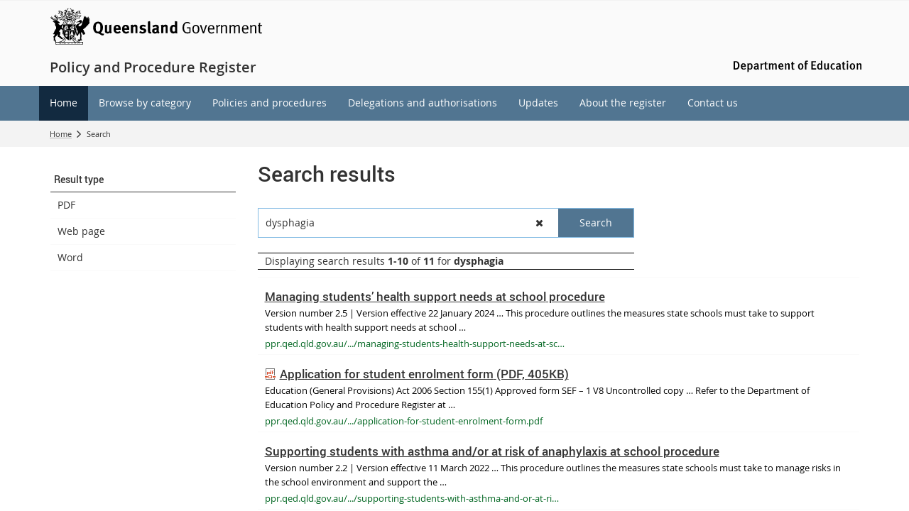

--- FILE ---
content_type: text/html; charset=utf-8
request_url: https://ppr.qed.qld.gov.au/sitesearch?k=dysphagia
body_size: 25161
content:


<!DOCTYPE html>
<html lang="en" class="MP1_3" dir="ltr">
    <head><meta http-equiv="X-UA-Compatible" content="IE=10" /><meta name="viewport" content="width=device-width, initial-scale=1.0" /><meta name="author" /><meta http-equiv="Content-type" content="text/html; charset=utf-8" /><meta http-equiv="Expires" content="0" /><link rel="schema.dcterms" href="https://dublincore.org/specifications/dublin-core/dcmi-terms"></link><link rel="schema.AGLSTERMS" href="https://agls.gov.au/documents/aglsterms"></link><meta name="DC.title" content="Search results"></meta><meta name="DC.creator.jurisdiction" content="Queensland"></meta><meta name="DC.publisher.jurisdiction" content="Queensland"></meta><meta name="DC.date.created" content="2021-01-08"></meta><meta name="DC.date.modified" content="2025-01-24"></meta><meta name="DC.date.issued" content="2023-03-13"></meta><meta name="AGLS.audience" content="Public"></meta><meta name="DC.coverage.spatial" content="Queensland"></meta><meta name="DC.type" content="text"></meta><meta name="DC.format" content="text/html"></meta><meta name="DC.identifier" content="https://ppr.qed.qld.gov.au/sitesearch/Pages/results.aspx?k=dysphagia"></meta><meta name="DC.language" content="en"></meta><meta name="DC.relation.isPartOf" content=""></meta><meta name="Type" content="Welcome Page"></meta><meta property="og:title" content="Search results"></meta><meta property="og:type" content="article"></meta><meta property="og:image" content="https://ppr.qed.qld.gov.au/SiteCollectionImages/qg-logo.jpg"></meta><meta property="og:url" content="https://ppr.qed.qld.gov.au/sitesearch/Pages/results.aspx?k=dysphagia"></meta><meta property="og:locale" content="en-us"></meta><meta property="og:locale:alternate" content="en_AU"></meta><meta property="og:site_name" content="Policy and Procedure Register"></meta><title>
	Search: dysphagia
</title><script type="text/javascript" src="/ruxitagentjs_ICA7NVfghqrux_10291240606133530.js" data-dtconfig="rid=RID_475477797|rpid=555622564|domain=qed.qld.gov.au|reportUrl=/rb_dd0603b4-eafc-4457-ad72-8c1ed546a2e9|app=324f579395742b7b|owasp=1|featureHash=ICA7NVfghqrux|rdnt=1|uxrgce=1|cuc=biv5lqjc|mel=100000|expw=1|dpvc=1|md=mdcc1=aa[id$^e^dq_Menu^dq]|lastModification=1766456875338|tp=500,50,0|srbbv=2|agentUri=/ruxitagentjs_ICA7NVfghqrux_10291240606133530.js"></script><link rel="shortcut icon" href="/Style%20Library/Z1/Skins/PublishingSite/Images/favicon.ico" type="image/vnd.microsoft.icon" id="favicon" />
<link id="CssLink-9d027194a6474d888987a2bf54b57231" rel="stylesheet" type="text/css" href="/_layouts/15/1033/styles/Themable/corev15.css?rev=oGEUbFSZs6oEF4FzSDh9Kg%3D%3DTAG0"/>
<link id="CssLink-eef02db9f1ba4649be24b0fc71644c31" rel="stylesheet" type="text/css" href="/_layouts/15/Z1/ext/libs/bootstrap/3.3.6/styles/bootstrap-modified.min.css"/>
<link id="CssLink-b318d59bbc184cb28ab0f257e8302385" rel="stylesheet" type="text/css" href="/_layouts/15/Z1/ext/libs/fontawesome/4.7.0/styles/font-awesome-modified.min.css"/>
<link id="CssLink-5c6e296d48594c06b354f5b258397d77" rel="stylesheet" type="text/css" href="/_layouts/15/Z1/ext/libs/bowtie/1.0.0/style-modified.css?v=1.0.0"/>
<link id="CssLink-93824eb0a9f04acca68350e2888d2acd" rel="stylesheet" type="text/css" href="/_layouts/15/Z1/ext/libs/animate.css/3.5.1/styles/animate.css"/>
<link id="CssLink-e53535fd180d4c4d91e7ab601e479a0d" rel="stylesheet" type="text/css" href="/Style%20Library/en-US/Themable/Core%20Styles/pagelayouts15.css"/>
<link id="CssLink-29f6d1fe598d42258cd1ef098392e230" rel="stylesheet" type="text/css" href="/_layouts/15/1033/styles/Themable/searchv15.css?rev=pcZI7bHUBqx%2FiQs04jot%2BQ%3D%3DTAG0"/>
<style id="SPThemeHideForms" type="text/css">body {opacity:0 !important}</style><script type="text/javascript">// <![CDATA[ 

var g_SPOffSwitches={};
// ]]>
</script>
<script type="text/javascript" src="/_layouts/15/1033/initstrings.js?rev=PwfqGMCAYeGaq4UXoAzNyA%3D%3DTAG0"></script>
<script type="text/javascript" src="/_layouts/15/init.js?rev=SP0i31f3g2pQ6GiGPmnmlw%3D%3DTAG0"></script>
<script type="text/javascript" src="/_layouts/15/theming.js?rev=SuLUbbwTXcxFWOWLFUsOkw%3D%3DTAG0"></script>
<script type="text/javascript" src="/_layouts/15/Z1/tabsandaccordions/scripts/tabediting.min.js?v=1.0.9"></script>
<script type="text/javascript" src="/_layouts/15/Z1/tabsandaccordions/scripts/accordionediting.min.js?v=1.0.5"></script>
<script type="text/javascript" src="/_layouts/15/Z1/tabsandaccordions/scripts/jquery-sortable-min.js?v=1.0.2"></script>
<script type="text/javascript" src="/_layouts/15/Z1/tabsandaccordions/scripts/tabcontextualribbon.min.js?v=1.0.2"></script>
<script type="text/javascript" src="/_layouts/15/Z1/tabsandaccordions/scripts/accordioncontextualribbon.min.js?v=1.0.2"></script>
<script type="text/javascript" src="/_layouts/15/z1/analytics/scripts/publishpoint.analytics.ribbon.js"></script>
<script type="text/javascript" src="/ScriptResource.axd?d=NJmAwtEo3Ipnlaxl6CMhvjb6xZmLxqQTtXM2zzEl1q_vrq_Zm5GamIKxggqi1lZoUEOz6rA-IEG2iCOBvyawv_JNhVLrWDgsGV9_nPI6k5UYfwLxOQY-yT6qif5D3q7ewKseIev5y55LXO7jfCTVjF823nroVsxSSIB6AzjcnOU1&amp;t=5c0e0825"></script>
<script type="text/javascript" src="/_layouts/15/blank.js?rev=OTySzCXXF40I9qBl%2B0zwJw%3D%3DTAG0"></script>
<script type="text/javascript" src="/ScriptResource.axd?d=dwY9oWetJoJoVpgL6Zq8OCO93nP-b-KV1CbvWJDolOi2x3jqBTrqeO6gQ0Tj1IXZmap2ZExaGSXyKP5g3JkUMKLHVsN-aeIXviUzTQg_Ihs-7TxIxHdQvqoze1WHpCuQ0OmaKTF8vlNygESGClJ0Ds85lTw0bux1IB03LkfxP9s1&amp;t=5c0e0825"></script>
<script type="text/javascript" src="/_layouts/15/1033/sp.res.js?rev=FnWveYddVjlqQYS2ZBOOzA%3D%3DTAG0"></script>
<script type="text/javascript" src="/_layouts/15/sp.runtime.js?rev=VKd5VYmI6lmDOPGUSZB%2Fvg%3D%3DTAG0"></script>
<script type="text/javascript" src="/_layouts/15/sp.init.js?rev=yEBek0T5CUL0Jk3a5Dzy3A%3D%3DTAG0"></script>
<script type="text/javascript" src="/_layouts/15/clientrenderer.js?rev=CoPFgPu2cLV6x%2Bz7QQ8R0g%3D%3DTAG0"></script>
<script type="text/javascript" src="/_layouts/15/1033/srch.resources.js?rev=vZPcBJM2l80oZNzRUCRQ4g%3D%3DTAG0"></script>
<script type="text/javascript" src="/_layouts/15/search.clientcontrols.js?rev=sKBoHACJfG4csFK6QSXfgg%3D%3DTAG0"></script>
<script type="text/javascript" src="/_layouts/15/sp.search.js?rev=%2BvHrA78L6X1lAlHvn7aiGg%3D%3DTAG0"></script>
<script type="text/javascript">RegisterSod("require.js", "\u002f_layouts\u002f15\u002frequire.js?rev=bv3fWJhk0uFGpVwBxnZKNQ\u00253D\u00253DTAG0");</script>
<script type="text/javascript">RegisterSod("strings.js", "\u002f_layouts\u002f15\u002f1033\u002fstrings.js?rev=tob137cgLCsvzDNjZIOCNQ\u00253D\u00253DTAG0");</script>
<script type="text/javascript">RegisterSod("sp.js", "\u002f_layouts\u002f15\u002fsp.js?rev=nLACGCknXASvm8zUcGVE\u00252Bg\u00253D\u00253DTAG0");RegisterSodDep("sp.js", "sp.ui.dialog.js");</script>
<script type="text/javascript">RegisterSod("sp.ui.dialog.js", "\u002f_layouts\u002f15\u002fsp.ui.dialog.js?rev=rWDUcoe9uDkG9E9ePOSe0w\u00253D\u00253DTAG0");</script>
<script type="text/javascript">RegisterSod("core.js", "\u002f_layouts\u002f15\u002fcore.js?rev=C5TNwmlTgpc0WndlIKvLAA\u00253D\u00253DTAG0");RegisterSodDep("core.js", "strings.js");</script>
<script type="text/javascript">RegisterSod("menu.js", "\u002f_layouts\u002f15\u002fmenu.js?rev=SYvjqk5nr5sa3dlAt6teIQ\u00253D\u00253DTAG0");</script>
<script type="text/javascript">RegisterSod("mQuery.js", "\u002f_layouts\u002f15\u002fmquery.js?rev=VXcCJMBm\u00252BQNmoRDWgzxQ0w\u00253D\u00253DTAG0");</script>
<script type="text/javascript">RegisterSod("callout.js", "\u002f_layouts\u002f15\u002fcallout.js?rev=SW7\u00252F\u00252B5AEjIwbTZ\u00252FiAaTbsA\u00253D\u00253DTAG0");RegisterSodDep("callout.js", "strings.js");RegisterSodDep("callout.js", "mQuery.js");RegisterSodDep("callout.js", "core.js");</script>
<script type="text/javascript">RegisterSod("sp.core.js", "\u002f_layouts\u002f15\u002fsp.core.js?rev=EGICbgIt\u00252FClhmblNdLEszA\u00253D\u00253DTAG0");RegisterSodDep("sp.core.js", "strings.js");RegisterSodDep("sp.core.js", "core.js");</script>
<script type="text/javascript">RegisterSod("clienttemplates.js", "\u002f_layouts\u002f15\u002fclienttemplates.js?rev=GIzEovEurFKzQbhPwueZCQ\u00253D\u00253DTAG0");</script>
<script type="text/javascript">RegisterSod("sharing.js", "\u002f_layouts\u002f15\u002fsharing.js?rev=d8palkt5cENtWLZRVlUJBA\u00253D\u00253DTAG0");RegisterSodDep("sharing.js", "strings.js");RegisterSodDep("sharing.js", "mQuery.js");RegisterSodDep("sharing.js", "clienttemplates.js");RegisterSodDep("sharing.js", "core.js");</script>
<script type="text/javascript">RegisterSod("suitelinks.js", "\u002f_layouts\u002f15\u002fsuitelinks.js?rev=v60TsW6c8jvrFP24Q0SSaQ\u00253D\u00253DTAG0");RegisterSodDep("suitelinks.js", "strings.js");RegisterSodDep("suitelinks.js", "core.js");</script>
<script type="text/javascript">RegisterSod("ajaxtoolkit.js", "\u002f_layouts\u002f15\u002fajaxtoolkit.js?rev=I3jVxnVkBqeUZ\u00252FWA\u00252BgwTLg\u00253D\u00253DTAG0");</script>
<script type="text/javascript">RegisterSod("clientforms.js", "\u002f_layouts\u002f15\u002fclientforms.js?rev=JriRuC\u00252BKHNcVkzvNy3h7uQ\u00253D\u00253DTAG0");RegisterSodDep("clientforms.js", "strings.js");RegisterSodDep("clientforms.js", "clienttemplates.js");</script>
<script type="text/javascript">RegisterSod("autofill.js", "\u002f_layouts\u002f15\u002fautofill.js?rev=4EEZ2\u00252BPY2t6Xlq0a75Xm0g\u00253D\u00253DTAG0");</script>
<script type="text/javascript">RegisterSod("clientpeoplepicker.js", "\u002f_layouts\u002f15\u002fclientpeoplepicker.js?rev=6je9zOKxSi0nvsbkiDrfiA\u00253D\u00253DTAG0");RegisterSodDep("clientpeoplepicker.js", "strings.js");RegisterSodDep("clientpeoplepicker.js", "autofill.js");</script>
<script type="text/javascript">RegisterSod("sp.datetimeutil.js", "\u002f_layouts\u002f15\u002fsp.datetimeutil.js?rev=pRQ5w4OGw9YftNZeZm2JfQ\u00253D\u00253DTAG0");</script>
<script type="text/javascript">RegisterSod("userprofile", "\u002f_layouts\u002f15\u002fsp.userprofiles.js?rev=J0M1pzLkfDXcJflabMvTYA\u00253D\u00253DTAG0");</script>
<script type="text/javascript">RegisterSod("profilebrowserscriptres.resx", "\u002f_layouts\u002f15\u002f1033\u002fprofilebrowserscriptres.js?rev=qwf69WaVc1mYlJLXqmZmVA\u00253D\u00253DTAG0");</script>
<script type="text/javascript">RegisterSod("sp.ui.mysitecommon.js", "\u002f_layouts\u002f15\u002fsp.ui.mysitecommon.js?rev=gTRjNhr\u00252BuoHhSmyA7DOg9Q\u00253D\u00253DTAG0");RegisterSodDep("sp.ui.mysitecommon.js", "userprofile");RegisterSodDep("sp.ui.mysitecommon.js", "profilebrowserscriptres.resx");</script>
<script type="text/javascript">RegisterSod("searchui.js", "\u002f_layouts\u002f15\u002fsearchui.js?rev=1cECqfF\u00252FAJwVu\u00252BheUcVXzQ\u00253D\u00253DTAG0");</script>
<script type="text/javascript">RegisterSod("followingcommon.js", "\u002f_layouts\u002f15\u002ffollowingcommon.js?rev=1mwCpb3zqFfBmD73tzbkqw\u00253D\u00253DTAG0");RegisterSodDep("followingcommon.js", "strings.js");RegisterSodDep("followingcommon.js", "sp.js");RegisterSodDep("followingcommon.js", "userprofile");RegisterSodDep("followingcommon.js", "core.js");RegisterSodDep("followingcommon.js", "mQuery.js");</script>
<script type="text/javascript">RegisterSod("browserScript", "\u002f_layouts\u002f15\u002fie55up.js?rev=Rz4WgCsq1fDOBcj\u00252FMIVXpg\u00253D\u00253DTAG0");RegisterSodDep("browserScript", "strings.js");</script>
<script type="text/javascript">RegisterSod("inplview", "\u002f_layouts\u002f15\u002finplview.js?rev=r0PFr9\u00252BImcUfIzKs9mI\u00252B7Q\u00253D\u00253DTAG0");RegisterSodDep("inplview", "strings.js");RegisterSodDep("inplview", "core.js");RegisterSodDep("inplview", "clienttemplates.js");RegisterSodDep("inplview", "sp.js");</script>
<script type="text/javascript">RegisterSod("cui.js", "\u002f_layouts\u002f15\u002fcui.js?rev=I\u00252B\u00252B6TmR4\u00252Fg0hoSi\u00252FNUaPSw\u00253D\u00253DTAG0");</script>
<script type="text/javascript">RegisterSod("ribbon", "\u002f_layouts\u002f15\u002fsp.ribbon.js?rev=SnFA2r8\u00252FSN68Rnx4trGw4g\u00253D\u00253DTAG0");RegisterSodDep("ribbon", "strings.js");RegisterSodDep("ribbon", "core.js");RegisterSodDep("ribbon", "sp.core.js");RegisterSodDep("ribbon", "sp.js");RegisterSodDep("ribbon", "cui.js");RegisterSodDep("ribbon", "inplview");</script>
<script type="text/javascript">RegisterSod("WPAdderClass", "\u002f_layouts\u002f15\u002fwpadder.js?rev=EBIqozFjVSvmImvJiKffWg\u00253D\u00253DTAG0");</script>
<script type="text/javascript">RegisterSod("dragdrop.js", "\u002f_layouts\u002f15\u002fdragdrop.js?rev=03G\u00252Bc\u00252BemSGtVJFKWZdVhNQ\u00253D\u00253DTAG0");RegisterSodDep("dragdrop.js", "strings.js");</script>
<script type="text/javascript">RegisterSod("quicklaunch.js", "\u002f_layouts\u002f15\u002fquicklaunch.js?rev=At3E9pTTlvpcVr6REvSgAA\u00253D\u00253DTAG0");RegisterSodDep("quicklaunch.js", "strings.js");RegisterSodDep("quicklaunch.js", "dragdrop.js");</script>
<link type="text/xml" rel="alternate" href="/sitesearch/_vti_bin/spsdisco.aspx" />
            

            

            

            

            
            
<link rel="stylesheet" type="text/css" href="/_layouts/15/Z1/skins/styles/controls/breadcrumbs/chevrons/v1.1/breadcrumbs.min.css?v=1.0.4"/>

            
<link ID="_CoreCSS" rel="stylesheet" type="text/css" href="/_layouts/15/Z1/skins/styles/site/core/v2.2/core.min.css?v=1.0.51"/>
<link rel="stylesheet" type="text/css" href="/_layouts/15/Z1/skins/styles/controls/sitelogo/dynamic/v2.0/sitelogo.min.css?v=1.0.5"></link><link id="ctl00_hide-publishing-actions-css" rel="stylesheet" type="text/css" href="/_layouts/15/Z1/skins/styles/site/hidepublishingactions/v1.0/hide-publishing-actions.min.css?v=1.0.0"></link><link id="ctl00_hide-get-a-link-menu-css" rel="stylesheet" type="text/css" href="/_layouts/15/Z1/skins/styles/site/hidegetalinkmenu/v1.0/hide-getalink-menu.min.css?v=1.0.1"></link><link id="ctl00_z1SocialMediaLinks-styles" rel="stylesheet" type="text/css" href="/_layouts/15/Z1/controls/socialmedialinks/1.0.0/styles/socialmedialinks.min.css?v=1.0.7"></link><link id="ctl00_z1QuickLinks-styles" rel="stylesheet" type="text/css" href="/_layouts/15/Z1/controls/quicklinks/1.0.0/styles/quicklinks.min.css?v=1.0.5"></link><link id="ctl00_z1FixedFooter-styles" rel="stylesheet" type="text/css" href="/_layouts/15/Z1/controls/footer/1.0.0/styles/footer.fixed.css"></link><link id="ctl00_z1CustomPageContent-styles" rel="stylesheet" type="text/css" href="/_layouts/15/Z1/controls/custompagecontent/1.0.0/styles/custompagecontent.min.css?v=1.0.1"></link> 
            
<link href='/_layouts/15/DET/skins/vanilla/styles/site/skin/v1.0/skin.min.css?v=1.0.11' rel='stylesheet' type='text/css'>
 
            
<link href='/_layouts/15/DET/skins/jabberwocky/styles/site/skin/v1.0/skin.min.css?v=1.0.10' rel='stylesheet' type='text/css'>

            
            
            
            
            
            
            
<style type="text/css" id="_DynamicStylesCSSText"></style>

            

<!--Custom CSS-->
<link href='/style%20library/DET/skins/core/styles/skin.custom.css' rel='stylesheet' type='text/css'>

            
            
            

<script type="text/javascript" src="/_layouts/15/Z1/ext/libs/modernizr/3.3.1/scripts/modernizr.min.js"></script>

            
<script type="text/javascript" src="/_layouts/15/Z1/ext/libs/webfontloader/1.6.28/scripts/webfontloader.js"></script>

            
<script type="text/javascript" src="/_layouts/15/DET/skins/core/scripts/typography/v1.0/webfontloader.config.min.js"></script>

            

<script type="text/javascript" src="/_layouts/15/Z1/ext/libs/fastclick/1.0.6/scripts/fastclick.js"></script>

            

<script type="text/javascript" src="/_layouts/15/Z1/ext/libs/jquery/1.11.1/scripts/jquery.min.js"></script>

            

<script type="text/javascript" src="/_layouts/15/Z1/ext/libs/bootstrap/3.3.6/scripts/bootstrap.min.js"></script>

             
            

<script type="text/javascript" src="/_layouts/15/Z1/ext/libs/scrollto/2.1.2/scripts/jquery.scrollto.min.js"></script>

                        
            
            

<script type="text/javascript" src="/_layouts/15/Z1/tabsandaccordions/scripts/tabs.init.min.js?v=1.02"></script>
<script type="text/javascript" src="/_layouts/15/Z1/tabsandaccordions/scripts/tabs.min.js?v=1.02"></script>
<script type="text/javascript" src="/_layouts/15/Z1/tabsandaccordions/scripts/pi.accordion.min.js?v=1.04"></script>
<link rel="stylesheet" type="text/css" href="/_layouts/15/Z1/tabsandaccordions/styles/tabs.min.css" />
<link rel="stylesheet" type="text/css" href="/_layouts/15/Z1/tabsandaccordions/styles/accordion.min.css?v=1.01" />

            
<script>
    (function (w, d, s, l, i) {
    w[l] = w[l] || []; w[l].push({ 'gtm.start': new Date().getTime(), event: 'gtm.js' });
        var f = d.getElementsByTagName(s)[0], j = d.createElement(s), dl = l != 'dataLayer' ? '&l=' + l : ''; j.async = true; j.src = 'https://www.googletagmanager.com/gtm.js?id=' + i + dl;
        f.parentNode.insertBefore(j, f);
    })(window, document, 'script', 'dataLayer', 'GTM-NMXFF4J');
</script>

            
            
             
             
            
            
            
            
            
            
            
    
	
	

    <script>
        document.getElementsByTagName("html")[0].className += " search-results-page-outer";
                    
        // fix tab navigating into iframe for wcag compliance
        $( document ).ready(function() {
            $('body').keydown(function (e) {
                if ((e.which === 9)) {
                    $('.ms-srch-hover-content iframe,.ms-srch-hover-content object').attr('tabindex', '-1');
                }
            });
        });
    </script>

    
<link href='/_layouts/15/DET/skins/vanilla/styles/site/searchpage/v1.0/skin.searchpage.min.css?v=1.1' rel='stylesheet' type='text/css'>


            

<script type="text/javascript" src="/_layouts/15/Z1/Controls/ManagedSearchSuggestions/1.0.0/scripts/managedsearchsuggestions.js"></script>
<link rel="canonical" href="https://ppr.qed.qld.gov.au:443/sitesearch?k=dysphagia" />
            
        <style type="text/css">
	.s4-skipribbonshortcut { display:none; }

</style></head>
    <body onhashchange="if (typeof(_spBodyOnHashChange) != 'undefined') _spBodyOnHashChange();">
        <form method="post" action="./sitesearch?k=dysphagia" onsubmit="javascript:return WebForm_OnSubmit();" id="aspnetForm">
<div class="aspNetHidden">
<input type="hidden" name="_wpcmWpid" id="_wpcmWpid" value="" />
<input type="hidden" name="wpcmVal" id="wpcmVal" value="" />
<input type="hidden" name="MSOWebPartPage_PostbackSource" id="MSOWebPartPage_PostbackSource" value="" />
<input type="hidden" name="MSOTlPn_SelectedWpId" id="MSOTlPn_SelectedWpId" value="" />
<input type="hidden" name="MSOTlPn_View" id="MSOTlPn_View" value="0" />
<input type="hidden" name="MSOTlPn_ShowSettings" id="MSOTlPn_ShowSettings" value="False" />
<input type="hidden" name="MSOGallery_SelectedLibrary" id="MSOGallery_SelectedLibrary" value="" />
<input type="hidden" name="MSOGallery_FilterString" id="MSOGallery_FilterString" value="" />
<input type="hidden" name="MSOTlPn_Button" id="MSOTlPn_Button" value="none" />
<input type="hidden" name="__EVENTTARGET" id="__EVENTTARGET" value="" />
<input type="hidden" name="__EVENTARGUMENT" id="__EVENTARGUMENT" value="" />
<input type="hidden" name="__REQUESTDIGEST" id="__REQUESTDIGEST" value="noDigest" />
<input type="hidden" name="MSOSPWebPartManager_DisplayModeName" id="MSOSPWebPartManager_DisplayModeName" value="Browse" />
<input type="hidden" name="MSOSPWebPartManager_ExitingDesignMode" id="MSOSPWebPartManager_ExitingDesignMode" value="false" />
<input type="hidden" name="MSOWebPartPage_Shared" id="MSOWebPartPage_Shared" value="" />
<input type="hidden" name="MSOLayout_LayoutChanges" id="MSOLayout_LayoutChanges" value="" />
<input type="hidden" name="MSOLayout_InDesignMode" id="MSOLayout_InDesignMode" value="" />
<input type="hidden" name="_wpSelected" id="_wpSelected" value="" />
<input type="hidden" name="_wzSelected" id="_wzSelected" value="" />
<input type="hidden" name="MSOSPWebPartManager_OldDisplayModeName" id="MSOSPWebPartManager_OldDisplayModeName" value="Browse" />
<input type="hidden" name="MSOSPWebPartManager_StartWebPartEditingName" id="MSOSPWebPartManager_StartWebPartEditingName" value="false" />
<input type="hidden" name="MSOSPWebPartManager_EndWebPartEditing" id="MSOSPWebPartManager_EndWebPartEditing" value="false" />
<input type="hidden" name="_maintainWorkspaceScrollPosition" id="_maintainWorkspaceScrollPosition" value="0" />
<input type="hidden" name="__VIEWSTATE" id="__VIEWSTATE" value="YbZe8/rtunbPgrC2zbOnepVTrZ1OFtBHyBfkxEbZR2XrFOhXKMULe8En4OOVDrH8Y/OYdaviaaQSKW8JtF4leOLNFk9ZiSWHNNB0O6ovXOHBxAtHowHlkHSal+dNIAPrFD35W7RtyMB1oeC3BG8LoE5nmMujriAbfgKb0RYtBU79w00fRWCizac2IiVj/UZbPft58JosxVypCa2iBvANw6/FFZOWbbHC9Z8sW7k0lbspDiKtd9ADTolbWnUNcBxdf+s0pXPfqebu8q0T7L2JPT1jSgcaIvNpPEwqfjT1pNTxbZUFSg5wKs4TvqE7O+3JnkFfDuadz6FW9cLEZarQLB94jVqyuQWa2OpurV8m3IFM3PaDN2E/MnC4RqgZpWJSk+tGjbPl+9ERbySkE8fKO7W8U85ZBuLgxuQh9yWFrxkJIaNtUbCu1Dip4I2/HZlh17LIS7r6KAsig8Q9Tdk1zhZQ5fQKVaaeQ9VYvpW9OoCHIgIhxXGJ/t1hstnrjna17wQAd8Qc9wy+crBKIvaK2s8gJXzlGOdBH+IK6wso3kMe7KwuJPKgTfrVeU7sn4Ta8s79Vuch4OUNmHcVbThHRzkXr7z0p1l0Bg0H/na6m2VYjr4qsV4+h+IkZvSKXBKb5R7JpISC9pexZHb4s+Te2DXAp/dUPFAwVzIQ3crhw4IZa2OHG+y20c3QtaGLola1rr1ktAVTro6brnsQ8igbe80Uj9GcFx/Xw34sWuUzoP1sz/NAk7JdIeJea8akUlKmYP9+qpCI3Vlwo6OJZ7+gr0doukx0T4srSbbRMlSMygdq475/XdwHLQDGaZoegtL96XcIuEYVAccCLGwBHhBEWpnaDuO21zDHLFXnOqRKHcL+GKKc7VsD7NeHSDMzFmPEZlWjcy3js61ypnn8RJeK/C1W8oLC8SopJjhz8EotuF/ztPVdrZjHwU1evRcqDyDETXk4V6n2WvHMdTaGZ4oTr0tjSvDeP2k+cPKPGenKTlb8NxcpfsGXD+7xLBdAPzkciio8tai6H/0iZ6Rt77hXx04i+Kb4eyZz4fvyEuKBklakokahbgGSRFPxTjTMy3qIFrzJnlOu2kFzJRyqc4ylk8Rn9W/bQVsFxqzWPWqWm/35kKTddxv2NagcyuAanBRL7hroLeKY7i1tpKAQjZztjVMhEPoJN9l6ZWrvH+iag04yaUFK2w1xdxyRSURJvHZKYMcxJzbvzaz8Zj37h/4AaXLDLPhlD0b99BnlwL/OO23gxg1zb3S/WFv0DNbbqnLVSzWNnajSGPb9ji4SHLzIN/Rjn5oj6UIFnAiRFCxmHzlczl9nwN/sSuUs/4bWseLQ3kd6UXhztokqlZ+7vfW8zrBI3uRVAin/MjeUYvpQ080tgtpxz7HHaP260Fgsv1S3rN5zPLkkrFssrf2ZbdPwOcAZ1lJoLR5ngsj90rDa9TYEdRF/8FFdR1M5Hc0I2j+i5JzJ+uVjQme6BwifOcnF6TviL+iYlEo13ppvNSrW0x+c6N17s5VxRxzeEC/Hw0DtHyTo9VlvcVsNmEVcj493YSPoz2/ICAt+wH02iSUrcquydqTsroY1XUNfBG7zBzL46/eT8IyGEhKKZdWx52kYzYNph2ImViWPqW4eGjCEmbZ4QY9OpTX9Ld/kZybB+mHsXripPZ0JOkI1fz9zBTGPUl5QzQHeuXbdYLMDPU45TWtyqJ87rrlpYAqtpPX2ARstEqtvYzNE2vGepT76jgqh6H6KINoz6Gq0hyQe9KryhPb+0SMDqgmnW/OaBrqDdLSJzo3Iq3vHEVHzqt4D0MKvOZirq97i1bMOXOzVknNvkrTvkqtFWz0DSmPQcLczL9l8zk2hJcRRgbidMKoNQugAE+4up7ivavvmm6j2fiugWTkAYHlXb83KAZSV1xoMRJnCdyCcQNK1AD4wT90HToKLTtBsbox3m+jOlHbFTd3MW1pVtJ5mith/TPKqW/7AyEuPrNvUFV68iFTveGO1Jt4qTX4j/zyparS4oXa2ZTusM59b9HPKpWm5IwBFbpwhf1IJDA/nea7gdK7TP4BRVZibXXkl9IRoFpCdxZaBqjlw2V+CgDlHNos1jqVn9JtMpT57K5UYl6hYn+C8J/bE3cDTaO0RMdddlCM4RdZDKnTAzPG83ti4hBMYPgxCEH1bFHryL5qVgMItQa4w5ML9KLPPZueee9K8Srt+w4ebWADll8na/RFEf+L+fCb8KZyyXRbiuHO0Z53UVS6vPlD/SdZ6oXP7aj75RXei0JU6B3DFichYuFhibfFo0IXq1Q+8E7b+7KZMOxY+V8Lx3MfvkFj/AT5Le+CIbzzqAG/5IOsv+1keysyG/cvKsGZSUji7uaR/5rsa0d5/U5LyPgVNG1IQIOxh09loJc2Fd/7rLmkRFj+6mQTnqVUY6LmiAbO8gpUJa6NPenpVksNKVW732lnmpOpFlYWK7U34Oo46XM/3hwObHKbwM2mXKQxnN/EnJ3Q7RjE53Vg9OC0eI4l6Eg7GREQW2SBlkZF1OO0oSORAHsv/bskx+uGoCPXN2tODqmIoJogSpfwTPuYEHNM4FFpabx7e72pSBY79Y0+yH+eV4pQ+7pXXQCyWfmFRkPdayNeM5CqCmNqkDmeUqOL0SpOS3T3V6xdOAdsehcU7wcUJ2SygVaiL7SdDbiUeSpUMkQiF/ea64RyUOMNQreGbaC42ZcVnUH+KNGnmpeqXR6txkguu11keyC9vISua9gn8t+QbevZXg4gx1XXRl21slocVwEMld8vVNax5Cw/D0j2vxY1RgVamTv1TAmYTXOBHvtF2ZtbGQPs5RuYegVyGqxAJ7IKkqLi+Q/WPAxCRFKl40EvjqNzpO/ZwSUtrEZ1GNHB5VkDZJMXIF6rjZ9SoHINdGp495Eiz42JtzGoli8SuGTMiKDQVZoyUmgcT5LmMkyFAXMos4HENX3N1CB5qekRr0I5jCyWdDENvaVzarA1KS2e1uEPkN2In88v/XtJ11FjrTlmAVB5g3YKXGaXFZkwMgq/0AyNlCe9SbnoGafBPJsoWJL6JFIK9VxYhMyc/EkU05ZQREvBbbASjDmWgmlhOShBW2kU33swRTNTlxOK/osYnNGWf96SAr4PXd0Gv/QKXVECSQtYoucfxO9HX5QbDK81l8GWobolt9p2KvsWPGQdM4mVG+HB6CXmvsQxRm+Hu711upb9sMCPuaAmZr6v2xNsJApIUJ3rq7sYG8/eY8QlvhygK41pWFrHx7/S2ULmbGiMSe6lntl0e6SmNzaHkk9ixs0DTBj6XQfFN/0xtmQ7jLRBzD9XKVGBbrEIDwL0BqJWla7b6rUdzNKGywJFEjUcdMJ/5eDOb7iFIb6mf/wdYpvbSELtOYj16IVN6zWQJwO+OnNlrab4bcIvOGjyOA4/oPwQbZFaLAp83rFruQb39PbvKVJvHfO4is8KNgz6IinNbi6TSDWCLALoDpMFBxgsarcj0jLF/PGtDGrnHcadApIwQa4Kw+qHePwi/hj81EQn8K0wA0o4PhYFrwgbPyLexpef7+o4FBBGecsp7AXJGVa4F6em0pv6XevaPJP6iPYN5vziE9TNg2hLe5QRfhV+UD9yu7k9z5LKrqxi8L1xQ7Whn5+UVZO3/Lr23+Jt96DGokvNnGCdrm6we70Sctw1eCXGSRUaF0+qkMvVHLmFH/6GYUFbgbxK9vrd5r2E3S7mfbH3chZQkXFTEnytwIyKaw/D3Uk2keTGwTLckTaXfcRz/pzOyqS/j6z3qkIk6mXhsn+0px0YEEKtOT1GLaKMxue2f49hKiX60m7BcSUETeFuUro7AZBtaOFK+pO9gdWCeAXoZ3II0hHfPJJ8otUzus7chbyp0gIUomtDu5NF5H/oFtriid+cJCsrwe1YHw0PD/mn9zj3O7wUHqkRaI+BR52J5s3mAS4kL/48ibGli/Ij3yEmYqvjcgWWDWzJfh8sWckF9ZKVa0mJ6TrSxRCZBNk+09rtzcI0rzTnwi95gVEJk/5jPN580/dJRlIB7jc0jzxA1ObSaLqyIqP74TTzTfe6tt2lXIb36q1QqAdWfJugR4izPC4zxuFBM4fLWLOWuUjwtQChbCtOu/6vMyXCg1JmfTgPEVX+4EimOKiP+D7qUiLskthtiuobD2Ux9nvs0j3j1LTGHMJzToRwdwq/cpuyDjvJfFje+UXP5m/VaWPs0dSax4IsRqRkGCeqa/vU78S5K5nzu0eenraRy9HUWt5Qs8Q1a6O8jma1H4KkjW9njDrFqaC4oYhx3Fy0/RG9u2A7G7zD+jC8nQJkM14/iSaqc00FuY105gkjPpBI00psWtbaPZHHx14S1Eg4iJnNyS3yjTva7eFpBo8VC9/z1wMaEaMcnchi8smfBU4IASP1S67663ENc1l66e2kNOJL1j1w2lrGY7av6PKE8yER8noojr00tu29dmN6/AK1OTIAJU9ESkaMTK7Z9zUmo3robIPNbg8mnu62FsZx+JEaKibGny4E1WMuirkPBRmZRK6rBI553O1U3P/fhGQbiQpwDlvIwP26o9HKzwBJ/seaN6nesHMgrenpMDFbf4nt8jVUxrR+eMEZiu2n+Cc1/GChu+XBow2XpcqMTXW4fxc10jB3OMeNstORpX2sbfp7R69T97C+dKHjY7xBYIcoakdJGgtSzT6vEhMf4zUzqA/9UPvH+KdEjZ1F9kZkN5oWAL3jCVOXXePxRdfdN1OMip/fFh2lIWgy/1xQ8ooOCONw2n2NjeKKCz5WPpa9+oL5ddNkUXGkKWirNHhHhLILfYeoF8vj5fIHJdkuKVMNQ9OgirXQhPXsHCEOJfAxrSFI=" />
</div>

<script type="text/javascript">
//<![CDATA[
var theForm = document.forms['aspnetForm'];
if (!theForm) {
    theForm = document.aspnetForm;
}
function __doPostBack(eventTarget, eventArgument) {
    if (!theForm.onsubmit || (theForm.onsubmit() != false)) {
        theForm.__EVENTTARGET.value = eventTarget;
        theForm.__EVENTARGUMENT.value = eventArgument;
        theForm.submit();
    }
}
//]]>
</script>


<script src="/WebResource.axd?d=pynGkmcFUV13He1Qd6_TZDcPX_zXG5HHei9XsfQ68PxK8mVpJH4SJPyB3_IT6Vd-_ZKtGz6GQgXXZZv9kAsGhg2&amp;t=638901896248157332" type="text/javascript"></script>

<script type="text/javascript"   src="/_layouts/15/Z1/skins/scripts/utilities/v1.2/_bundle/utilities.bundle.min.js?v=1.0.12"></script><script type="text/javascript"   src="/_layouts/15/Z1/skins/scripts/displaymode/v1.0/displaymode.bind.min.js?v=1.0.3"></script>
<script type="text/javascript">
//<![CDATA[
var MSOWebPartPageFormName = 'aspnetForm';
var g_presenceEnabled = true;
var g_wsaEnabled = false;

var g_correlationId = 'c956eea1-3f1c-d0b6-cdb2-2f60cb00183f';
var g_wsaQoSEnabled = false;
var g_wsaQoSDataPoints = [];
var g_wsaRUMEnabled = false;
var g_wsaLCID = 1033;
var g_wsaListTemplateId = 850;
var g_wsaSiteTemplateId = 'SRCHCEN#0';
var _spPageContextInfo={"webServerRelativeUrl":"/sitesearch","webAbsoluteUrl":"https://ppr.qed.qld.gov.au/sitesearch","viewId":"","listId":"{6375e0e5-36bf-4e71-b516-e32780d764ec}","listPermsMask":{"High":16,"Low":196705},"listUrl":"/sitesearch/Pages","listTitle":"Pages","listBaseTemplate":850,"viewOnlyExperienceEnabled":false,"blockDownloadsExperienceEnabled":false,"idleSessionSignOutEnabled":false,"cdnPrefix":"","siteAbsoluteUrl":"https://ppr.qed.qld.gov.au","siteId":"{8000ec0d-7ce6-4626-8687-ed18afe4ae6f}","showNGSCDialogForSyncOnTS":false,"supportPoundStorePath":true,"supportPercentStorePath":true,"siteSubscriptionId":null,"CustomMarkupInCalculatedFieldDisabled":true,"AllowCustomMarkupInCalculatedField":false,"isSPO":false,"farmLabel":null,"serverRequestPath":"/sitesearch/Pages/results.aspx","layoutsUrl":"_layouts/15","webId":"{2dcc7f49-37bb-4a65-93af-cf3402bf977c}","webTitle":"Search","webTemplate":"50","webTemplateConfiguration":"SRCHCEN#0","webDescription":"Search centre","tenantAppVersion":"0","isAppWeb":false,"webLogoUrl":"_layouts/15/images/siteicon.png","webLanguage":1033,"currentLanguage":1033,"currentUICultureName":"en-US","currentCultureName":"en-AU","currentCultureLCID":3081,"spDocIntelligence":{"isEnabled":false,"isDocSummarizeEnabled":false,"isDocTranslateEnabled":false},"env":null,"nid":0,"fid":0,"serverTime":"2026-01-18T22:35:27.6181765Z","siteClientTag":"1144$$16.0.19127.20338","crossDomainPhotosEnabled":false,"openInClient":false,"Has2019Era":true,"webUIVersion":15,"webPermMasks":{"High":16,"Low":196705},"pageListId":"{6375e0e5-36bf-4e71-b516-e32780d764ec}","pageItemId":3,"pagePermsMask":{"High":16,"Low":196705},"pagePersonalizationScope":1,"userEmail":"","userId":0,"userLoginName":null,"userDisplayName":null,"isAnonymousUser":true,"isAnonymousGuestUser":false,"isEmailAuthenticationGuestUser":false,"isExternalGuestUser":false,"sideBysideToken":"","systemUserKey":null,"alertsEnabled":true,"siteServerRelativeUrl":"/","allowSilverlightPrompt":"True","themeCacheToken":"/sitesearch::7:","themedCssFolderUrl":null,"themedImageFileNames":null,"modernThemingEnabled":true,"isSiteAdmin":false,"ExpFeatures":[480216468,1884350801,1158731092,62197791,538521105,335811073,4194306,34614301,268500996,-1946025984,28445328,-2147475455,134291456,65544,288,950272,1282,808326148,134217873,0,0,-1073217536,545285252,18350656,-467402752,6291457,-2147483644,1074794496,-1728053184,1845537108,622628,4102,0,0,0,0,0,0,0,0,0,0,0,0,0,0,0],"IsHybridEnabled":false,"SPOnPremFlights":[1635110,1608625,1615140,1554278,1536594,1451530,1437361,1293572,1281075,1266854,1262861,1263396,1245315,1242554,1241972,1232868,1227765,1225014,1220075,1218539,1175952,1174945,1165662,1159162,1149960,1149522,1113916,1111397,1101858,1099085,1086764,1080816,1079075,1075954,1073830,1073759,95255,1062921,1055593,1052809,1043614,1041859,1040063,1039112,1036486,1035189,1033993,1030381,1030382,1030364,1030362,1029854,1029586,1029565,1029556,1029555,1028671,1025113,1021288,1021275,1021274,1021272,1020637,1020043,1018275,1018016,1012433,1011886,1010592,1009740,1009585,1008744,1007603,1004459,1003886,1002806,1001164,116041,114176,114166,112973,108499,108186,107054,100994,100425,99885,99722,96075,94920],"InternalValidAuthorities":["wfc.qed.qld.gov.au"],"CorrelationId":"c956eea1-3f1c-d0b6-cdb2-2f60cb00183f","hasManageWebPermissions":false,"isNoScriptEnabled":false,"groupId":null,"groupHasHomepage":true,"groupHasQuickLaunchConversationsLink":false,"departmentId":null,"hubSiteId":null,"hasPendingWebTemplateExtension":false,"isHubSite":false,"isWebWelcomePage":true,"siteClassification":"","hideSyncButtonOnODB":false,"showNGSCDialogForSyncOnODB":false,"sitePagesEnabled":false,"sitePagesFeatureVersion":0,"suiteNavInfo":{"suiteBarBackground":null,"suiteBarText":null,"suiteNavAccentColor":null,"suiteNavAllowCustom":false,"suiteNavAllowOverwrite":false,"suiteNavBrandingLogoNavigationUrl":null,"suiteNavBrandingLogoTitle":null,"suiteNavBrandingLogoUrl":null,"suiteNavBrandingText":null},"DesignPackageId":"00000000-0000-0000-0000-000000000000","groupType":null,"groupColor":"#e3068b","siteColor":"#e3068b","headerEmphasis":0,"navigationInfo":null,"guestsEnabled":false,"MenuData":{"SignInUrl":"/sitesearch/_layouts/15/Authenticate.aspx?Source=%2Fsitesearch%3Fk%3Ddysphagia"},"RecycleBinItemCount":-1,"PublishingFeatureOn":true,"PreviewFeaturesEnabled":false,"disableAppViews":false,"disableFlows":false,"serverRedirectedUrl":null,"formDigestValue":"0x99A92D622B8D6924924F50742352E4967B50966E02EB0F296B10133B565F906164C035C221139014CFA1375EA4F918B8FB1B6CD22A5CF9F4872E4D8C03236A52,18 Jan 2026 22:35:27 -0000","maximumFileSize":15360,"formDigestTimeoutSeconds":1800,"canUserCreateMicrosoftForm":false,"canUserCreateVisioDrawing":true,"readOnlyState":null,"isTenantDevSite":false,"preferUserTimeZone":false,"userTimeZoneData":null,"userTime24":false,"userFirstDayOfWeek":null,"webTimeZoneData":null,"webTime24":false,"webFirstDayOfWeek":null,"isSelfServiceSiteCreationEnabled":null,"alternateWebAppHost":"","aadTenantId":"","aadUserId":"","aadInstanceUrl":"","msGraphEndpointUrl":"https://","allowInfectedDownload":true};_spPageContextInfo.updateFormDigestPageLoaded=new Date();_spPageContextInfo.clientServerTimeDelta=new Date(_spPageContextInfo.serverTime)-new Date();if(typeof(define)=='function'){define('SPPageContextInfo',[],function(){return _spPageContextInfo;});}//]]>
</script>
<script type="text/javascript"   src="/_layouts/15/Z1/core/dynamicstyles/v1.0/scripts/dynamicstylescssfile/dynamicstyles.stylesheet.init.min.js?v=1.0.1"></script>
<script type="text/javascript">
//<![CDATA[
Z1DynamicStyles.StyleSheet.Init('https://ppr.qed.qld.gov.au/style library/z1/dynamicstyles/dynamicstyles.min.css', '788814459', 'Z1DynamicStylesPreviewKey', 'Z1DynamicStylesHrefKey');//]]>
</script>
<script type="text/javascript"   src="/_layouts/15/Z1/ext/libs/matchheight/0.7.0/scripts/jquery.matchheight.min.js"></script><script type="text/javascript"   src="/_layouts/15/Z1/skins/scripts/externallinkidentification/v1.0/external-link-identification.min.js?v=1.0.4"></script><script type="text/javascript"   src="/_layouts/15/Z1/skins/scripts/filesizetypeidentification/v1.0/file-size-type-identification.min.js?v=1.0.4"></script><script type="text/javascript"   src="/_layouts/15/Z1/ext/libs/dotdotdot/1.8.3/scripts/jquery.dotdotdot.js"></script><script type="text/javascript"   src="/_layouts/15/DET/skins/core/scripts/utilities/v1.0/det.utilities.min.js?v=1.0.1"></script><script type="text/javascript"   src="/_layouts/15/DET/skins/core/scripts/matchheightinit/v1.0/det.matchheight.init.min.js?v=1.0.2"></script><script type="text/javascript"   src="/_layouts/15/Z1/skins/scripts/hidepublishingactions/v1.0/hide-publishing-actions.min.js?v=1.0.4"></script>
<script type="text/javascript">
//<![CDATA[
var L_Menu_BaseUrl="/sitesearch";
var L_Menu_LCID="1033";
var L_Menu_SiteTheme="null";
document.onreadystatechange=fnRemoveAllStatus; function fnRemoveAllStatus(){removeAllStatus(true)};Flighting.ExpFeatures = [480216468,1884350801,1158731092,62197791,538521105,335811073,4194306,34614301,268500996,-1946025984,28445328,-2147475455,134291456,65544,288,950272,1282,808326148,134217873,0,0,-1073217536,545285252,18350656,-467402752,6291457,-2147483644,1074794496,-1728053184,1845537108,622628,4102,0,0,0,0,0,0,0,0,0,0,0,0,0,0,0]; (function()
{
    if(typeof(window.SP) == "undefined") window.SP = {};
    if(typeof(window.SP.YammerSwitch) == "undefined") window.SP.YammerSwitch = {};

    var ysObj = window.SP.YammerSwitch;
    ysObj.IsEnabled = false;
    ysObj.TargetYammerHostName = "www.yammer.com";
} )(); var _spWebPartComponents = new Object();//]]>
</script>

<script src="/_layouts/15/blank.js?rev=OTySzCXXF40I9qBl%2B0zwJw%3D%3DTAG0" type="text/javascript"></script>
<script type="text/javascript">
//<![CDATA[
window.SPThemeUtils && SPThemeUtils.RegisterCssReferences([{"Url":"\u002f_layouts\u002f15\u002f1033\u002fstyles\u002fThemable\u002fcorev15.css?rev=oGEUbFSZs6oEF4FzSDh9Kg\u00253D\u00253DTAG0","OriginalUrl":"\u002f_layouts\u002f15\u002f1033\u002fstyles\u002fThemable\u002fcorev15.css?rev=oGEUbFSZs6oEF4FzSDh9Kg\u00253D\u00253DTAG0","Id":"CssLink-9d027194a6474d888987a2bf54b57231","ConditionalExpression":"","After":"","RevealToNonIE":"false"},{"Url":"\u002f_layouts\u002f15\u002fZ1\u002fext\u002flibs\u002fbootstrap\u002f3.3.6\u002fstyles\u002fbootstrap-modified.min.css","OriginalUrl":"\u002f_layouts\u002f15\u002fZ1\u002fext\u002flibs\u002fbootstrap\u002f3.3.6\u002fstyles\u002fbootstrap-modified.min.css","Id":"CssLink-eef02db9f1ba4649be24b0fc71644c31","ConditionalExpression":"","After":"","RevealToNonIE":"false"},{"Url":"\u002f_layouts\u002f15\u002fZ1\u002fext\u002flibs\u002ffontawesome\u002f4.7.0\u002fstyles\u002ffont-awesome-modified.min.css","OriginalUrl":"\u002f_layouts\u002f15\u002fZ1\u002fext\u002flibs\u002ffontawesome\u002f4.7.0\u002fstyles\u002ffont-awesome-modified.min.css","Id":"CssLink-b318d59bbc184cb28ab0f257e8302385","ConditionalExpression":"","After":"","RevealToNonIE":"false"},{"Url":"\u002f_layouts\u002f15\u002fZ1\u002fext\u002flibs\u002fbowtie\u002f1.0.0\u002fstyle-modified.css?v=1.0.0","OriginalUrl":"\u002f_layouts\u002f15\u002fZ1\u002fext\u002flibs\u002fbowtie\u002f1.0.0\u002fstyle-modified.css?v=1.0.0","Id":"CssLink-5c6e296d48594c06b354f5b258397d77","ConditionalExpression":"","After":"","RevealToNonIE":"false"},{"Url":"\u002f_layouts\u002f15\u002fZ1\u002fext\u002flibs\u002fanimate.css\u002f3.5.1\u002fstyles\u002fanimate.css","OriginalUrl":"\u002f_layouts\u002f15\u002fZ1\u002fext\u002flibs\u002fanimate.css\u002f3.5.1\u002fstyles\u002fanimate.css","Id":"CssLink-93824eb0a9f04acca68350e2888d2acd","ConditionalExpression":"","After":"","RevealToNonIE":"false"},{"Url":"\u002fStyle Library\u002fen-US\u002fThemable\u002fCore Styles\u002fpagelayouts15.css","OriginalUrl":"\u002fStyle Library\u002fen-US\u002fThemable\u002fCore Styles\u002fpagelayouts15.css","Id":"CssLink-e53535fd180d4c4d91e7ab601e479a0d","ConditionalExpression":"","After":"","RevealToNonIE":"false"},{"Url":"\u002f_layouts\u002f15\u002f1033\u002fstyles\u002fThemable\u002fsearchv15.css?rev=pcZI7bHUBqx\u00252FiQs04jot\u00252BQ\u00253D\u00253DTAG0","OriginalUrl":"\u002f_layouts\u002f15\u002f1033\u002fstyles\u002fThemable\u002fsearchv15.css?rev=pcZI7bHUBqx\u00252FiQs04jot\u00252BQ\u00253D\u00253DTAG0","Id":"CssLink-29f6d1fe598d42258cd1ef098392e230","ConditionalExpression":"","After":"","RevealToNonIE":"false"}]);
if (window.jQuery) { $(document.body).append('<link rel="stylesheet" type="text/css" href="/_layouts/15/Z1/tabsandaccordions/styles/tabsandaccordionediting.min.css">'); }(function(){

        if (typeof(_spBodyOnLoadFunctions) === 'undefined' || _spBodyOnLoadFunctions === null) {
            return;
        }
        _spBodyOnLoadFunctions.push(function() {
            SP.SOD.executeFunc('core.js', 'FollowingCallout', function() { FollowingCallout(); });
        });
    })();(function(){

        if (typeof(_spBodyOnLoadFunctions) === 'undefined' || _spBodyOnLoadFunctions === null) {
            return;
        }
        _spBodyOnLoadFunctions.push(function() {
            SP.SOD.executeFunc('core.js', 'FollowingDocument', function() { FollowingDocument(); });
        });
    })();var _spRegionalSettings={adjustHijriDays:0,calendarType:1,firstDayOfWeek:0,firstWeekOfYear:0,localeId:3081,currentDateInLocalCalendar: new Date(2026, 0, 19),showWeeks:0,timeZone:'09:59:59.9999319',timeZoneInHours:10,workDayEnd:1020,workDayStart:480,workDays:'0111110',time24:0};Sys.CultureInfo.CurrentCulture = (function(a){return new Sys.CultureInfo(a.name,a.numberFormat,a.dateTimeFormat)})({"dateTimeFormat":{"AMDesignator":"AM","AbbreviatedDayNames":["S","M","T","W","T","F","S"],"AbbreviatedLeapMonthNames":null,"AbbreviatedMonthGenitiveNames":["Jan","Feb","Mar","Apr","May","Jun","Jul","Aug","Sep","Oct","Nov","Dec",""],"AbbreviatedMonthNames":["Jan","Feb","Mar","Apr","May","Jun","Jul","Aug","Sep","Oct","Nov","Dec",""],"Calendar":{"AlgorithmType":1,"CalendarType":1,"Eras":[1],"IsReadOnly":false,"MaxSupportedDateTime":"\/Date(253402300799999)\/","MinSupportedDateTime":"\/Date(-62135596800000)\/","TwoDigitYearMax":2049},"CalendarWeekRule":0,"DateSeparator":"\/","DayNames":["Sunday","Monday","Tuesday","Wednesday","Thursday","Friday","Saturday"],"FirstDayOfWeek":1,"FullDateTimePattern":"dddd, d MMMM yyyy h:mm:ss tt","IsReadOnly":true,"LeapMonthNames":null,"LongDatePattern":"dddd, d MMMM yyyy","LongTimePattern":"h:mm:ss tt","MonthDayPattern":"d MMMM","MonthGenitiveNames":["January","February","March","April","May","June","July","August","September","October","November","December",""],"MonthNames":["January","February","March","April","May","June","July","August","September","October","November","December",""],"NativeCalendarName":"Gregorian Calendar","PMDesignator":"PM","RFC1123Pattern":"ddd, dd MMM yyyy HH':'mm':'ss 'GMT'","ShortDatePattern":"d\/MM\/yyyy","ShortTimePattern":"h:mm tt","ShortestDayNames":["S","M","T","W","T","F","S"],"SortableDateTimePattern":"yyyy'-'MM'-'dd'T'HH':'mm':'ss","TimeSeparator":":","UniversalSortableDateTimePattern":"yyyy'-'MM'-'dd HH':'mm':'ss'Z'","YearMonthPattern":"MMMM yyyy","eras":[1,"A.D.","AD",0]},"name":"en-AU","numberFormat":{"CurrencyDecimalDigits":2,"CurrencyDecimalSeparator":".","CurrencyGroupSeparator":",","CurrencyGroupSizes":[3],"CurrencyNegativePattern":1,"CurrencyPositivePattern":0,"CurrencySymbol":"$","DigitSubstitution":1,"IsReadOnly":true,"NaNSymbol":"NaN","NativeDigits":["0","1","2","3","4","5","6","7","8","9"],"NegativeInfinitySymbol":"-∞","NegativeSign":"-","NumberDecimalDigits":2,"NumberDecimalSeparator":".","NumberGroupSeparator":",","NumberGroupSizes":[3],"NumberNegativePattern":1,"PerMilleSymbol":"‰","PercentDecimalDigits":2,"PercentDecimalSeparator":".","PercentGroupSeparator":",","PercentGroupSizes":[3],"PercentNegativePattern":1,"PercentPositivePattern":1,"PercentSymbol":"%","PositiveInfinitySymbol":"∞","PositiveSign":"+"}});if (typeof(DeferWebFormInitCallback) == 'function') DeferWebFormInitCallback();function WebForm_OnSubmit() {
UpdateFormDigest('\u002fsitesearch', 1440000);
                    var workspaceElem = GetCachedElement("s4-workspace");
                    if (workspaceElem != null)
                    {
                        var scrollElem = GetCachedElement("_maintainWorkspaceScrollPosition");
                        if (scrollElem != null)
                        {
                            scrollElem.value = workspaceElem.scrollTop;
                        }
                    };
                if (typeof(_spFormOnSubmitWrapper) != 'undefined') {return _spFormOnSubmitWrapper();} else {return true;};
return true;
}
//]]>
</script>

<div class="aspNetHidden">

	<input type="hidden" name="__VIEWSTATEGENERATOR" id="__VIEWSTATEGENERATOR" value="641876B1" />
	<input type="hidden" name="__SCROLLPOSITIONX" id="__SCROLLPOSITIONX" value="0" />
	<input type="hidden" name="__SCROLLPOSITIONY" id="__SCROLLPOSITIONY" value="0" />
</div>

            
            
            
            
            
            <div id="ctl00_DisplayModePanel">
	
                   
            
</div>
            

            <div id="imgPrefetch" style="display:none">
<img src="/Style%20Library/Z1/Skins/PublishingSite/Images/favicon.ico?rev=44" />
<img src="/_layouts/15/images/spcommon.png?rev=44" />
<img src="/_layouts/15/images/siteIcon.png?rev=44#ThemeKey=siteicon" />
</div>

            <noscript><div class='noindex'>You may be trying to access this site from a secured browser on the server. Please enable scripts and reload this page.</div></noscript>
            
            
            <script type="text/javascript">
//<![CDATA[
Sys.WebForms.PageRequestManager._initialize('ctl00$ScriptManager', 'aspnetForm', ['fctl00$WebPartAdderUpdatePanel',''], [], ['ctl00$WebPartAdder',''], 90, 'ctl00');
//]]>
</script>


            

<div role="region" aria-label="Skip links">
     <div class="s4-notdlg noindex skiplink">
        <a href="javascript:void(0);" onclick="document.getElementById(&#39;main&#39;).focus();" class="ms-accessible ms-acc-button">
            Skip to Main Content
        </a>
    </div>
    <div class="s4-notdlg noindex skiplink">
        <a href="javascript:void(0);" onclick="document.getElementById(&#39;topnavbar&#39;).focus();" class="ms-accessible ms-acc-button">
            Skip to Primary Navigation
        </a>
    </div>
    <div class="s4-notdlg noindex skiplink">
        <a href="javascript:void(0);" onclick="document.getElementById(&#39;sideNavBox&#39;).focus();" class="ms-accessible ms-acc-button skipLinkFullscreenHide">
            Skip to Secondary Navigation
        </a>
    </div>
    <div class="s4-notdlg noindex skiplink">
        <a href="javascript:void(0);" onclick="var Z1FooterSkipLink = document.getElementById(&#39;footer&#39;); Z1FooterSkipLink.scrollIntoView(); Z1FooterSkipLink.focus();" class="ms-accessible ms-acc-button">
            Skip to Footer
        </a>
    </div>
</div>

            

            <div id="suiteBar" class="ms-dialogHidden noindex">
                <div id="DeltaSuiteBarRight" class="ms-core-deltaSuiteBarRight">
	
                    <div id="suiteBarButtons">
                        <span class="ms-siteactions-root" id="siteactiontd">
                            
                        </span>
                    </div>
                
</div>
            </div>

            
            <div id="s4-ribbonrow">
                <div id="globalNavBox" class="noindex">
                    <div id="ribbonBox">
                        <div id="s4-ribboncont">
                            <div id="DeltaSPRibbon">
	
                                

                                <div class='ms-cui-ribbonTopBars'><div class='ms-cui-topBar1'></div><div class='ms-cui-topBar2'><div id='RibbonContainer-TabRowLeft' class='ms-cui-TabRowLeft ms-core-defaultFont ms-dialogHidden'>
                                    </div><div id='RibbonContainer-TabRowRight' class='ms-cui-TabRowRight s4-trc-container s4-notdlg ms-core-defaultFont'>
                                    </div></div></div>
                            
</div>

                        </div>
                        <span id="DeltaSPNavigation">
                            
                                <span id="ctl00_SPNavigation_ctl00_publishingRibbon"></span>

                            
                        </span>
                    </div>

                    <div id="DeltaWebPartAdderUpdatePanelContainer" class="ms-core-webpartadder">
	
                        <div id="WebPartAdderUpdatePanelContainer">
                            <div id="ctl00_WebPartAdderUpdatePanel">
		
                                    <span id="ctl00_WebPartAdder"></span>
                                
	</div>
                        </div>
                    
</div>
                </div>
            </div>

            
            <div id="s4-workspace" class="s4-nosetwidth">
                <div id="s4-bodyContainer">

                    
                    
                        <div class="gbl-tools-background-container ms-dialogHidden" role="region" aria-label="Site utilities">
                            <div class="container">
                                <div class="row">
                                    <div class="col-md-12">
                                        <div class="gbl-tools-float-container">
                                            <div class="gbl-tools-container">
                                                
                                            </div>
                                            <div class="dynamic-styles-link-container">
                                                
                                            </div>
                                            <div class="help-link-container">
                                                
                                            </div>
                                            <div class="focus-content-container">
                                                
                                            </div>
                                        </div>
                                    </div>
                                </div>
                            </div>
                         </div>

                    

                    
                     
                        <div class="header-background-container ms-dialogHidden">
                            <div class="container">
                                <div class="row">
                                    <div class="col-md-12 no-padding">
                                        
                                            <header id="header" class="masthead">
                                                
                                                    <div class="header-top">
                                                        <div class="container">
                                                             <div class="row">
                                                                <div class="header-top-left">
                                                                    
                                                                        <div class="col-xs-12">
                                                                            
                                                                            
                                                                                <div class="site-logo-container">
                                                                                    <div class="row">
                                                                                        <div class="col-md-12">
                                                                                            

<div id="QLDLogo" class="ms-tableCell ms-verticalAlignTop">
    <a class="ms-siteicon-a" id="QLDGovLogo" href="https://www.qld.gov.au" accesskey="2">
        <img src="https://ppr.qed.qld.gov.au/Style Library/DET/skins/core/images/qg-logo.svg" class="ms-siteicon-img" alt="Queensland Government"/>
    </a>
</div>

                                                                                            
<div id="Logo" class="dynamic-logo-extended">
    <div id="ctl00_PlaceHolderHeaderContainer_PlaceHolderHeader_PlaceHolderHeaderTop_PlaceHolderHeaderTopLeft_PlaceHolderSiteLogo_ctl03_LogoHelper" class=" no-logo show-dynamic title motto">
        <div id="siteIcon" class="ms-tableCell ms-verticalAlignTop">
	        <div id="DynamicSiteLogo">
                <a href="https://ppr.qed.qld.gov.au" id="ctl00_PlaceHolderHeaderContainer_PlaceHolderHeader_PlaceHolderHeaderTop_PlaceHolderHeaderTopLeft_PlaceHolderSiteLogo_ctl03_siteCollectionLink" class="ms-siteicon-a noindex"><div class="dynamic-motto-title noindex"><div class="dynamic-title noindex">Policy and Procedure Register</div><div class="dynamic-motto noindex">Policy and Procedure Register</div></div></a>
	        </div>
        </div>
    </div>
</div>

                                                                                        </div>
                                                                                    </div>
                                                                                </div>
                                                                            
                                                                        </div>
                                                                    
                                                                </div>
                                                                <div class="header-top-right">
                                                                    
                                                                        <div class="col-xs-12">

                                                                            
                                                                            
                                                                                <div class="site-utilities-container">
                                                                                    
                                                                                </div>
                                                                            
                                                                
                                                                            
                                                                            
                                                                        </div>
                                                                    
                                                                </div>
                                                            </div>
                                                            <div class="row">
                                                                
                                                                
                                                                    <div class="title-container-container">
                                                                        <div class="col-md-12">
                                                                            
<div id="titleContainer">
    <div id="departmentName">
        <a href="https://qed.qld.gov.au/" title="Department of Education">
            <img src="https://ppr.qed.qld.gov.au/style%20library/DET/skins/core/images/departmentname.svg" alt="Department of Education" width="180" height="19"/>
        </a>
    </div>
</div>

                                                                        </div>
                                                                    </div>
                                                                
                                                            </div>
                                                        </div>
                                                       
                                                    </div>
                                                

                                                <div class="header-bottom">
                                                    
                                                        <div class="global-nav-background-container ms-dialogHidden">
                                                            <div class="container">
                                                                <div class="row">
                                                                    <div class="col-md-12">
                                                                            
                                                                            <div class="global-nav-container">
                                                                                
<nav id="topnavbar" class="navbar navbar-default noindex" aria-label="primary" tabindex="-1">
    <div class="navbar-inner">
        <button type="button" class="customButton navbar-toggle" aria-label="menu" aria-pressed="false" aria-expanded="false"> <!-- data-toggle="collapse" data-target=".navbar-collapse" -->
            <span class="icon-bar"></span>
            <span class="icon-bar"></span>
            <span class="icon-bar"></span>
        </button>
                                           
        <div class="nav navbar-collapse collapse">
             <span style="display:none"><menu type='ServerMenu' id="ctl00_PlaceHolderHeaderContainer_PlaceHolderHeader_PlaceHolderGlobalNavContainer_PlaceHolderGlobalNav_ctl01_ctl00">
			    
		    </menu></span>
            <div id="zz1_TopNavigationMenuControl" class="nav-container noindex ms-core-listMenu-horizontalBox">
	<ul id="zz2_RootAspMenu" class="root ms-core-listMenu-root static">
		<li class="static selected"><a class="static selected menu-item ms-core-listMenu-item ms-displayInline ms-core-listMenu-selected ms-navedit-linkNode" href="/" accesskey="1"><span class="additional-background ms-navedit-flyoutArrow"><span class="menu-item-text">Home</span><span class="ms-hidden">Currently selected</span></span></a></li><li class="static dynamic-children"><a class="static dynamic-children menu-item ms-core-listMenu-item ms-displayInline ms-navedit-linkNode" href="/category"><span aria-haspopup="true" class="additional-background ms-navedit-flyoutArrow dynamic-children"><span class="menu-item-text">Browse by category</span></span></a><ul aria-hidden="true" class="dynamic">
			<li class="dynamic"><a class="dynamic menu-item ms-core-listMenu-item ms-displayInline ms-navedit-linkNode" href="/category/schools-and-students"><span class="additional-background ms-navedit-flyoutArrow"><span class="menu-item-text">Schools and students</span></span></a></li><li class="dynamic"><a class="dynamic menu-item ms-core-listMenu-item ms-displayInline ms-navedit-linkNode" href="/category/school-community-and-partnerships"><span class="additional-background ms-navedit-flyoutArrow"><span class="menu-item-text">School community and partnerships</span></span></a></li><li class="dynamic"><a class="dynamic menu-item ms-core-listMenu-item ms-displayInline ms-navedit-linkNode" href="/category/international-students"><span class="additional-background ms-navedit-flyoutArrow"><span class="menu-item-text">International students</span></span></a></li><li class="dynamic"><a class="dynamic menu-item ms-core-listMenu-item ms-displayInline ms-navedit-linkNode" href="/category/early-childhood"><span class="additional-background ms-navedit-flyoutArrow"><span class="menu-item-text">Early childhood</span></span></a></li><li class="dynamic"><a class="dynamic menu-item ms-core-listMenu-item ms-displayInline ms-navedit-linkNode" href="/category/employees-and-employment"><span class="additional-background ms-navedit-flyoutArrow"><span class="menu-item-text">Employees and employment</span></span></a></li><li class="dynamic"><a class="dynamic menu-item ms-core-listMenu-item ms-displayInline ms-navedit-linkNode" href="/category/workplace-health-safety-and-wellbeing"><span class="additional-background ms-navedit-flyoutArrow"><span class="menu-item-text">Workplace health, safety and wellbeing</span></span></a></li><li class="dynamic"><a class="dynamic menu-item ms-core-listMenu-item ms-displayInline ms-navedit-linkNode" href="/category/ethics-and-integrity"><span class="additional-background ms-navedit-flyoutArrow"><span class="menu-item-text">Ethics and integrity</span></span></a></li><li class="dynamic"><a class="dynamic menu-item ms-core-listMenu-item ms-displayInline ms-navedit-linkNode" href="/category/facilities-and-assets"><span class="additional-background ms-navedit-flyoutArrow"><span class="menu-item-text">Facilities and assets</span></span></a></li><li class="dynamic"><a class="dynamic menu-item ms-core-listMenu-item ms-displayInline ms-navedit-linkNode" href="/category/finance-and-purchasing"><span class="additional-background ms-navedit-flyoutArrow"><span class="menu-item-text">Finance and purchasing</span></span></a></li><li class="dynamic"><a class="dynamic menu-item ms-core-listMenu-item ms-displayInline ms-navedit-linkNode" href="/category/technology-and-information-management"><span class="additional-background ms-navedit-flyoutArrow"><span class="menu-item-text">Technology and information management</span></span></a></li><li class="dynamic"><a class="dynamic menu-item ms-core-listMenu-item ms-displayInline ms-navedit-linkNode" href="/category/governance"><span class="additional-background ms-navedit-flyoutArrow"><span class="menu-item-text">Governance</span></span></a></li>
		</ul></li><li class="static"><a class="static menu-item ms-core-listMenu-item ms-displayInline ms-navedit-linkNode" href="/pp"><span class="additional-background ms-navedit-flyoutArrow"><span class="menu-item-text">Policies and procedures</span></span></a></li><li class="static"><a class="static menu-item ms-core-listMenu-item ms-displayInline ms-navedit-linkNode" href="/delegations-and-authorisations"><span class="additional-background ms-navedit-flyoutArrow"><span class="menu-item-text">Delegations and authorisations</span></span></a></li><li class="static dynamic-children"><a class="static dynamic-children menu-item ms-core-listMenu-item ms-displayInline ms-navedit-linkNode" href="/updates"><span aria-haspopup="true" class="additional-background ms-navedit-flyoutArrow dynamic-children"><span class="menu-item-text">Updates</span></span></a><ul aria-hidden="true" class="dynamic">
			<li class="dynamic"><a class="dynamic menu-item ms-core-listMenu-item ms-displayInline ms-navedit-linkNode" href="/updates/new-and-updated-policies-and-procedures"><span class="additional-background ms-navedit-flyoutArrow"><span class="menu-item-text">New and updated policies and procedures</span></span></a></li><li class="dynamic"><a class="dynamic menu-item ms-core-listMenu-item ms-displayInline ms-navedit-linkNode" href="/updates/upcoming-policies-and-procedures"><span class="additional-background ms-navedit-flyoutArrow"><span class="menu-item-text">Upcoming policies and procedures</span></span></a></li><li class="dynamic"><a class="dynamic menu-item ms-core-listMenu-item ms-displayInline ms-navedit-linkNode" href="/updates/legislative-delegations-and-authorisations"><span class="additional-background ms-navedit-flyoutArrow"><span class="menu-item-text">Legislative delegations and authorisations</span></span></a></li>
		</ul></li><li class="static"><a class="static menu-item ms-core-listMenu-item ms-displayInline ms-navedit-linkNode" href="/about-the-register"><span class="additional-background ms-navedit-flyoutArrow"><span class="menu-item-text">About the register</span></span></a></li><li class="static"><a class="static menu-item ms-core-listMenu-item ms-displayInline ms-navedit-linkNode" href="/contact-us"><span class="additional-background ms-navedit-flyoutArrow"><span class="menu-item-text">Contact us</span></span></a></li>
	</ul>
</div>
        </div>
    </div>
</nav>

<script type="text/javascript" src="/_layouts/15/Z1/skins/scripts/controls/globalnav/standard/v1.0/globalnav.event.bind.min.js?v=1.2.0"></script>

                                                                            </div>
                                                                        
                                                                    </div>
                                                                </div>
                                                            </div>
                                                        </div>
                                                    

                                                    
                                                       <div class="section-title-container-background ms-dialogHidden"> 
                                                            <div class="container">
                                                                <div class="row">
                                                                    <div class="col-md-12">
                                                                        
                                                                            <div class="section-title-container">
                                                                                
                                                                            </div>
                                                                        
                                                                    </div>
                                                                 </div>
                                                            </div>
                                                        </div>
                                                    
                                                </div>

                                            </header>
                                        
                                    </div>
                                </div>
                            </div>
                         </div>
                    

                    
                    
                         <div class="header-print-background-container ms-dialogHidden">
                            <div class="container">
                                <div class="row">
                                    <div class="col-md-12 no-padding">
                                        
                                            <div class="print-header-container">
                                                
                                            </div>
                                        
                                    </div>
                                </div>
                            </div>
                         </div>
                     

                    
                    
                        <div class="notification-area-background-container ms-dialogHidden">
                            <div class="container">
                                <div class="row">
                                    <div class="col-md-12">
                                        <div id="notificationArea" class="ms-notif-box"></div>

                                        <div id="DeltaPageStatusBar">
	
                                            <div id="pageStatusBar"></div>
                                        
</div>
                                    </div>
                                </div>
                            </div>
                        </div>
                    

                    <div class="wrapper">
                        
                            <div class="hero-container ms-dialogHidden">
                                <div class="hero-bg"></div>
                                <div class="alpha-color"></div>
                            </div>
                        

                        
                        <div class="body-content-container">
                            
                            <div class="content-background-container">

                                <div class="row no-margin homepage-hide noindex">
                                    <div class="col-md-12 no-padding">
                                        <div class="edit-mode-only edit-info label inverse pull-left">content-left-bg.png</div>
                                        <div class="edit-mode-only edit-info label inverse pull-right">content-right-bg.png</div>
                                    </div>
                                </div>

                                 <div class="container" id="content-wrapper">

                                    
                                    
                                        <div class="breadcrumb-container-background ms-dialogHidden row" role="region" aria-label="breadcrumb"> 
                                            <div class="col-md-12">
                                                
    
<div class="breadcrumb-container noindex">
    <ul class="ms-breadcrumb">
	<li class="ms-breadcrumbRootNode"><span class="s4-breadcrumb-arrowcont"><span style="height:16px;width:16px;position:relative;display:inline-block;overflow:hidden;" class="s4-clust s4-breadcrumb"><img src="/_layouts/15/images/spcommon.png?rev=23" alt="" style="position:absolute;left:-217px !important;top:-210px !important;" /></span></span><a title="Policy and Procedure Register" class="ms-breadcrumbRootNode" href="/Pages/default.aspx">Policy and Procedure Register</a><ul class="ms-breadcrumbRootNode"><li class="ms-breadcrumbCurrentNode"><span class="s4-breadcrumb-arrowcont"><span style="height:16px;width:16px;position:relative;display:inline-block;overflow:hidden;" class="s4-clust s4-breadcrumb"><img src="/_layouts/15/images/spcommon.png?rev=23" alt="" style="position:absolute;left:-217px !important;top:-210px !important;" /></span></span><span class="ms-breadcrumbCurrentNode">Search</span></li></ul></li>
</ul>
</div>


                                            </div>
                                        </div>
                                        

<script type="text/javascript" src="/_layouts/15/Z1/skins/scripts/controls/breadcrumbs/standard/v1.1/breadcrumbs.js"></script>
<script type="text/javascript" src="/_layouts/15/Z1/skins/scripts/controls/breadcrumbs/fullwidthouter/v1.0/fullwidthouter.breadcrumbs.js?v=1.0.1"></script>
 
                                        
<script type="text/javascript" src="/_layouts/15/DET/skins/core/scripts/changeroottext/v1.0/det.breadcrumbs.changeroottext.min.js?v=1.01"></script>
 
                                    

                                    <div class="row">
                                        
                                        
                                            <div id="sideNavBox" class="col-md-3 sidebar-nav ms-dialogHidden ms-forceWrap ms-noList noindex  nav-accordion" role="navigation" aria-label="secondary" tabindex="-1">
                                                <div class="nav-accordion-item">
                                                    <span class="nav-accordion-title">
                                                        <button type="button" class="customButton" title="Expand secondary navigation">
                                                            <span class="nav-accordion-toggle"></span>
                                                            <span class="nav-accordion-title-text">In this section...</span>
                                                        </button>
                                                    </span>
                                                    <div class="nav-accordion-content">
                                                        <div class="widget wow slideInUp">
                                                            <div id="DeltaPlaceHolderLeftNavBar" class="ms-core-navigation side-nav">
	
                                                                 
	<div id="searchIcon">
		<a id="ctl00_PlaceHolderSideNavBox_PlaceHolderLeftNavBar_onetidProjectPropertyTitleGraphic" title="Search" class="ms-siteicon-a" href="/sitesearch"><img id="ctl00_PlaceHolderSideNavBox_PlaceHolderLeftNavBar_onetidHeadbnnr2" class="ms-siteicon-img" name="onetidHeadbnnr0" src="/_layouts/15/images/siteIcon.png?rev=44#ThemeKey=siteicon" alt="Search" /></a>
	</div>
	<div class="ms-searchCenter-refinement">
        <div class="edit-mode-only edit-info label subtle">NavigationZone</div>
		<div class="ms-webpart-zone ms-fullWidth">
		<div id="MSOZoneCell_WebPartWPQ2" class="s4-wpcell-plain ms-webpartzone-cell ms-webpart-cell-vertical-inline-table ms-webpart-cell-vertical ms-fullWidth ">
			<div class="ms-webpart-chrome ms-webpart-chrome-vertical ms-webpart-chrome-fullWidth ">
				<div WebPartID="391ec272-598a-4280-a486-74ac8fa653d0" HasPers="false" id="WebPartWPQ2" width="100%" class="ms-WPBody " allowDelete="false" style="" ><div componentid="ctl00_ctl107_g_391ec272_598a_4280_a486_74ac8fa653d0_csr" id="ctl00_ctl107_g_391ec272_598a_4280_a486_74ac8fa653d0_csr"></div><noscript><div id="ctl00_ctl107_g_391ec272_598a_4280_a486_74ac8fa653d0_noscript">It looks like your browser does not have JavaScript enabled. Please turn on JavaScript and try again.</div></noscript><div id="ctl00_ctl107_g_391ec272_598a_4280_a486_74ac8fa653d0">

				</div><div class="ms-clear"></div></div>
			</div>
		</div>
	</div>
	</div>

                                                            
</div>
                                                        </div>

                                                        <div class="widget quicklinks">
                                                            
    <div class="wbp-outer wbp">
		<div class="edit-mode-only edit-info label subtle noindex">LeftAsideZone0_1</div>
        <menu class="ms-hide">
	<ie:menuitem id="MSOMenu_Help" iconsrc="/_layouts/15/images/HelpIcon.gif" onmenuclick="MSOWebPartPage_SetNewWindowLocation(MenuWebPart.getAttribute('helpLink'), MenuWebPart.getAttribute('helpMode'))" text="Help" type="option" style="display:none">

	</ie:menuitem>
</menu>
    </div>

                                                        </div>
                                               
                                                        <div class="widget aside-feature">
                                                            
    <div class="wbp-outer wbp">
		<div class="edit-mode-only edit-info label subtle noindex">LeftAsideZone0_2</div>
        
    </div>

                                                        </div>
                                               
                                                    </div>
                                                </div>
                                            </div>
                                        
                                  

                                        
                                       
                                            <div id="mainbody" class="col-md-9">
                                                <main id="main" tabindex="-1">

                                                    
                                                    

                                                        <div class="page-title-controls-container row has-controls">
                                                            
                                                            
                                                                <div class="title-container ms-dialogHidden noindex col-xs-10">     
                                                                    
                                                                        <h1 id="pageTitle">
                                                                            <div>
	
                                                                                Search results

                                                                            
</div>
                                                                            
                                                                        </h1>
                                                                    
                                                                </div>
                                                         
                                                            
                                                            

                                                            
                                                        </div>
                                                        
                                                        
<script type="text/javascript">
    Z1PageTitleControls.EmptyCheck();
</script>   


                                                   

                                                    
                                                    <span id="DeltaPlaceHolderMain">
                                                        
    <div class="ms-searchCenter-result-main">
        <div class="edit-mode-only edit-info label subtle">MainZone</div>
        <div class="ms-webpart-zone ms-fullWidth">
	<div id="MSOZoneCell_WebPartWPQ1" class="s4-wpcell-plain ms-webpartzone-cell ms-webpart-cell-vertical-inline-table ms-webpart-cell-vertical ms-fullWidth ">
		<div class="ms-webpart-chrome ms-webpart-chrome-vertical ms-webpart-chrome-fullWidth ">
			<div WebPartID="85587a6e-62bd-4738-a721-4b8f41fdd198" HasPers="false" id="WebPartWPQ1" width="100%" class="ms-WPBody " allowDelete="false" style="" ><div componentid="ctl00_ctl107_g_85587a6e_62bd_4738_a721_4b8f41fdd198_csr" id="ctl00_ctl107_g_85587a6e_62bd_4738_a721_4b8f41fdd198_csr"></div><noscript><div id="ctl00_ctl107_g_85587a6e_62bd_4738_a721_4b8f41fdd198_noscript">It looks like your browser does not have JavaScript enabled. Please turn on JavaScript and try again.</div></noscript><div id="ctl00_ctl107_g_85587a6e_62bd_4738_a721_4b8f41fdd198">

			</div><div class="ms-clear"></div></div>
		</div><div class="ms-PartSpacingVertical"></div>
	</div><div id="MSOZoneCell_WebPartWPQ3" class="s4-wpcell-plain ms-webpartzone-cell ms-webpart-cell-vertical-inline-table ms-webpart-cell-vertical ms-fullWidth ">
		<div class="ms-webpart-chrome ms-webpart-chrome-vertical ms-webpart-chrome-fullWidth ">
			<div WebPartID="db46cadc-81a9-4c8f-bde8-2480a40c12fc" HasPers="false" id="WebPartWPQ3" width="100%" class="ms-WPBody " allowDelete="false" style="" ><div componentid="ctl00_ctl107_g_db46cadc_81a9_4c8f_bde8_2480a40c12fc_csr" id="ctl00_ctl107_g_db46cadc_81a9_4c8f_bde8_2480a40c12fc_csr"></div><noscript><div id="ctl00_ctl107_g_db46cadc_81a9_4c8f_bde8_2480a40c12fc_noscript">It looks like your browser does not have JavaScript enabled. Please turn on JavaScript and try again.</div></noscript><div id="ctl00_ctl107_g_db46cadc_81a9_4c8f_bde8_2480a40c12fc">
				<div class="ms-webpart-chrome ms-webpart-chrome-fullWidth ">
					<div class="ms-webpart-chrome-title" id="WebPartWPQ4_ChromeTitle">
						<span title="" id="WebPartTitleWPQ4" class="js-webpart-titleCell"><h2 style="text-align:justify;" class="ms-webpart-titleText"><nobr><span></span><span id="WebPartCaptionWPQ4"></span></nobr></h2></span>
					</div><div WebPartID="00000000-0000-0000-0000-000000000000" HasPers="true" id="WebPartWPQ4" width="100%" class="ms-WPBody ms-WPBorder ms-wpContentDivSpace " OnlyForMePart="true" allowDelete="false" style="" ><div componentid="ctl00_ctl107_g_db46cadc_81a9_4c8f_bde8_2480a40c12fc_ctl00_csr" id="ctl00_ctl107_g_db46cadc_81a9_4c8f_bde8_2480a40c12fc_ctl00_csr"></div><noscript><div id="ctl00_ctl107_g_db46cadc_81a9_4c8f_bde8_2480a40c12fc_ctl00_noscript">It looks like your browser does not have JavaScript enabled. Please turn on JavaScript and try again.</div></noscript><div id="ctl00_ctl107_g_db46cadc_81a9_4c8f_bde8_2480a40c12fc_ctl00">

					</div><div class="ms-clear"></div></div>
				</div>
			</div><div class="ms-clear"></div></div>
		</div>
	</div>
</div>
    </div> 
<div style='display:none' id='hidZone'></div>
                                                    </span>
                                                    

                                                    <div id="additional-main">
                                                        
                                                    </div>

                                                    
                                                    
                                                </main>
                                            </div>
                                       

                                        
                                        <div id="DeltaFormDigest">
	
                                            
                                                <script type="text/javascript">//<![CDATA[
        var formDigestElement = document.getElementsByName('__REQUESTDIGEST')[0];
        if (!((formDigestElement == null) || (formDigestElement.tagName.toLowerCase() != 'input') || (formDigestElement.type.toLowerCase() != 'hidden') ||
            (formDigestElement.value == null) || (formDigestElement.value.length <= 0)))
        {
            formDigestElement.value = '0x99A92D622B8D6924924F50742352E4967B50966E02EB0F296B10133B565F906164C035C221139014CFA1375EA4F918B8FB1B6CD22A5CF9F4872E4D8C03236A52,18 Jan 2026 22:35:27 -0000';_spPageContextInfo.updateFormDigestPageLoaded = new Date();
        }
        //]]>
        </script>
                                            
                                        
</div>
                                    </div>
                                </div>
                            </div>
                        </div>
                    </div>

                    <div class="above-outer-footer-container ms-dialogHidden">
                        <div class="container">
                            <div class="row">
                                <div class="col-md-12 footer-empty-check">
                                    <div class="social-media-links noindex"><ul class="social-media-links-list"><li class="social-media-links-item"><a aria-label="Facebook" class="social-media-links-link" title="Facebook" href="https://www.facebook.com/QueenslandDepartmentofEducation" target="_blank"><i aria-hidden="true" class="fa fa-facebook social-media-links-icon"></i></a></li><li class="social-media-links-item"><a aria-label="Twitter" class="social-media-links-link" title="Twitter" href="https://twitter.com/QLDEducation" target="_blank"><i aria-hidden="true" class="fa fa-twitter social-media-links-icon"></i></a></li><li class="social-media-links-item"><a aria-label="YouTube" class="social-media-links-link" title="YouTube" href="https://www.youtube.com/QueenslandDepartmentofEducation" target="_blank"><i aria-hidden="true" class="fa fa-youtube social-media-links-icon"></i></a></li><li class="social-media-links-item"><a aria-label="Instagram" class="social-media-links-link" title="Instagram" href="https://www.instagram.com/qldeducation/" target="_blank"><i aria-hidden="true" class="fa fa-instagram social-media-links-icon"></i></a></li><li class="social-media-links-item"><a aria-label="LinkedIn" class="social-media-links-link" title="LinkedIn" href="https://www.linkedin.com/company/queensland-department-of-education/" target="_blank"><i aria-hidden="true" class="fa fa-linkedin social-media-links-icon"></i></a></li></ul></div>

                                </div>
                            </div>
                        </div>
                    </div>

                    
                    <footer id="footer" aria-label="Footer" tabindex="-1">
                        <div class="footer-background-container">
                           <div class="above-composite-footer-container">
                                <div class="container">
                                    <div class="row">
                                        <div class="col-md-12 footer-empty-check">
                                            <div class="custom-page-content noindex footer-inner-empty-check display-hidden"></div>
                                        </div>
                                    </div>
                                </div>
                            </div>
                            <div class="composite-footer-container">
                                <div class="container">
                                    <div class="row">
                                        <div class="col-sm-4 composite-footer-left footer-expansion-check">
                                            <div class="row">
                                                <div class="col-md-12 composite-footer-left-01 footer-empty-check">
                                                    
                                                </div>
                                                <div class="col-md-12 composite-footer-left-02 footer-empty-check">
                                                    
                                                </div>
                                                <div class="col-md-12 composite-footer-left-03 footer-empty-check">
                                                    
                                                </div>
                                            </div>
                                        </div>
                                        <div class="col-sm-4 composite-footer-middle footer-expansion-check">
                                            <div class="row">
                                                <div class="col-md-12 composite-footer-middle-01 footer-empty-check">
                                                    <div class="quick-links row noindex display-hidden"><div class="footer-inner-empty-check"></div></div>

                                                </div>
                                                <div class="col-md-12 composite-footer-middle-02 footer-empty-check">
                                                    
                                                </div>
                                                <div class="col-md-12 composite-footer-middle-03 footer-empty-check">
                                                    
                                                </div>
                                            </div>
                                        </div>
                                        <div class="col-sm-4 composite-footer-right footer-expansion-check">
                                            <div class="row">
                                                <div class="col-md-12 composite-footer-right-01 footer-empty-check">
                                                    
                                                </div>
                                                <div class="col-md-12 composite-footer-right-02 footer-empty-check">
                                                    
                                                </div>
                                                <div class="col-md-12 composite-footer-right-03 footer-empty-check">
                                                    
                                                </div>
                                            </div>
                                        </div>

                                        <div class="col-md-12">

                                        </div>
                                    </div>
                                </div>
                            </div>
                            <div class="above-fat-footer-container">
                                <div class="container">
                                    <div class="row">
                                        <div class="col-md-12 footer-empty-check">
                                            
                                        </div>
                                    </div>
                                </div>
                            </div>
                            <div class="fat-footer-container">
                                <div class="container">
                                    <div class="row">
                                        <div class="col-md-12 footer-empty-check">
                                            
                                        </div>
                                    </div>
                                </div>
                            </div>
                            <div class="above-footer-container">
                                <div class="container">
                                    <div class="row">
                                        <div class="col-md-12 footer-empty-check">
                                            
                                        </div>
                                    </div>
                                </div>
                            </div>
                            <div class="footer-container">
                                <div class="container">
                                    <div class="row">
                                        <div class="col-md-12 footer-empty-check">
                                            

<div class="footerlinks noindex">
    <div class="footercontainer noindex footer-inner-empty-check">
        <ul class="footerlevel"><li class="footeritem"><a href="https://qed.qld.gov.au/copyright-statement" target="_blank">Copyright</a></li><li class="footeritem"><a href="https://qed.qld.gov.au/disclaimer/" target="_blank">Disclaimer</a></li><li class="footeritem"><a href="https://qed.qld.gov.au/privacy" target="_blank">Privacy</a></li><li class="footeritem"><a href="https://qed.qld.gov.au/about-us/rti" target="_blank">Right to information</a></li><li class="footeritem"><a href="https://www.qld.gov.au/help/accessibility/" target="_blank">Accessibility</a></li><li class="footeritem"><a href="https://smartjobs.qld.gov.au" target="_blank">Jobs in Queensland Government</a></li><li class="footeritem"><a href="https://www.qld.gov.au/languages/" target="_blank">Other languages</a></li><li class="footeritem"><a href="https://ppr.qed.qld.gov.au/site-map" target="_self">Site map</a></li></ul><ul class="footerlevel"><li class="footeritem">&#169; The State of Queensland (Department of Education) <script type=text/javascript> document.write( new Date().getFullYear() );</script></li></ul><ul class="footerlevel"><li class="footeritem"><a href="https://www.qld.gov.au/" target="_self">Queensland Government</a></li></ul>
    </div>
</div>

                                        </div>
                                    </div>
                                </div>
                            </div>
                        </div>
                    </footer>

                    <div class="below-outer-footer-container">
                        <div class="container">
                            <div class="row">
                                <div class="col-md-12 footer-empty-check">
                                    
                                </div>
                            </div>
                        </div>
                    </div>

                    

<script type="text/javascript" src="/_layouts/15/Z1/skins/scripts/controls/backtotop/standard/v1.0/backtotop.js"></script>

<div class="noindex">
    <button type="button" onclick="javascript:scrollToBackToTop()" class="customButton cd-top ms-dialogHidden back-to-top" title="Back to top" aria-label="Back to top"></button>
</div>

                    
                    
                    
                    
                    

                    
                    
                </div>
            </div>
            

            <script type="text/javascript">// <![CDATA[ 


                var g_Workspace = "s4-workspace";
            // ]]>
</script>

        

<script type="text/javascript">
//<![CDATA[
var _spFormDigestRefreshInterval = 1440000;var sdpWPQ4=$get('WebPartWPQ4');
                            if (sdpWPQ4 != null) { // webpart body div
                                sdpWPQ4 = sdpWPQ4.parentNode;
                                if (sdpWPQ4 != null) { // webpart div
                                    sdpWPQ4.className='display-none';
                                }
                            }window.SPThemeUtils && SPThemeUtils.ApplyCurrentTheme(true); IsSPSocialSwitchEnabled = function() { return true; };var _fV4UI = true;
function _RegisterWebPartPageCUI()
{
    var initInfo = {editable: false,isEditMode: false,allowWebPartAdder: false,listId: "{6375e0e5-36bf-4e71-b516-e32780d764ec}",itemId: 3,recycleBinEnabled: true,enableMinorVersioning: true,enableModeration: true,forceCheckout: true,rootFolderUrl: "\u002fsitesearch\u002fPages",itemPermissions:{High:16,Low:196705}};
    SP.Ribbon.WebPartComponent.registerWithPageManager(initInfo);
    var wpcomp = SP.Ribbon.WebPartComponent.get_instance();
    var hid;
    hid = document.getElementById("_wpSelected");
    if (hid != null)
    {
        var wpid = hid.value;
        if (wpid.length > 0)
        {
            var zc = document.getElementById(wpid);
            if (zc != null)
                wpcomp.selectWebPart(zc, false);
        }
    }
    hid = document.getElementById("_wzSelected");
    if (hid != null)
    {
        var wzid = hid.value;
        if (wzid.length > 0)
        {
            wpcomp.selectWebPartZone(null, wzid);
        }
    }
};
function __RegisterWebPartPageCUI() {
ExecuteOrDelayUntilScriptLoaded(_RegisterWebPartPageCUI, "sp.ribbon.js");}
_spBodyOnLoadFunctionNames.push("__RegisterWebPartPageCUI");var __wpmExportWarning='This Web Part Page has been personalized. As a result, one or more Web Part properties may contain confidential information. Make sure the properties contain information that is safe for others to read. After exporting this Web Part, view properties in the Web Part description file (.WebPart) by using a text editor such as Microsoft Notepad.';var __wpmCloseProviderWarning='You are about to close this Web Part.  It is currently providing data to other Web Parts, and these connections will be deleted if this Web Part is closed.  To close this Web Part, click OK.  To keep this Web Part, click Cancel.';var __wpmDeleteWarning='You are about to permanently delete this Web Part.  Are you sure you want to do this?  To delete this Web Part, click OK.  To keep this Web Part, click Cancel.';g_spPreFetchKeys.push('sp.core.js');
ExecuteOrDelayUntilScriptLoaded(
function()
{
var initInfo = 
{
itemPermMasks: {High:16,Low:196705},
listPermMasks: {High:16,Low:196705},
listId: "6375e0e5-36bf-4e71-b516-e32780d764ec",
itemId: 3,
workflowsAssociated: false,
editable: false,
doNotShowProperties: false,
enableVersioning: true
};
SP.Ribbon.DocLibAspxPageComponent.registerWithPageManager(initInfo);
},
"sp.ribbon.js");
var g_disableCheckoutInEditMode = false;
var _spWebPermMasks = {High:16,Low:196705};var slNavUrl = '\u002fsitesearch';_spBodyOnLoadFunctionNames.push('_cUpdonetidProjectPropertyTitleGraphic');function _cUpdonetidProjectPropertyTitleGraphic(){var myd = null; if (typeof(dataonetidProjectPropertyTitleGraphic) != 'undefined') {myd = dataonetidProjectPropertyTitleGraphic;} var myc = document.getElementById('ctl00_PlaceHolderSideNavBox_PlaceHolderLeftNavBar_onetidProjectPropertyTitleGraphic');_cUpdconetidProjectPropertyTitleGraphic(myd, myc);}function _cUpdconetidProjectPropertyTitleGraphic(data, ctrl){ctrl.href = slNavUrl;}function _cUpdonetidHeadbnnr2(){var myd = null; if (typeof(dataonetidHeadbnnr2) != 'undefined') {myd = dataonetidHeadbnnr2;} var myc = document.getElementById('ctl00_PlaceHolderSideNavBox_PlaceHolderLeftNavBar_onetidHeadbnnr2');_cUpdconetidHeadbnnr2(myd, myc);}function _cUpdconetidHeadbnnr2(data, ctrl){SiteLogoImagePageUpdate(ctrl, data);}
            ExecuteOrDelayUntilScriptLoaded(
                function() 
                {                    
                    Srch.ScriptApplicationManager.get_current().states = {"webUILanguageName":"en-US","webDefaultLanguageName":"en-US","QueryDateTimeCulture":3081,"timeZoneOffsetInHours":10,"contextUrl":"https://ppr.qed.qld.gov.au/sitesearch","contextTitle":"Search","supportedLanguages":[{"id":1025,"label":"Arabic"},{"id":1093,"label":"Bangla"},{"id":1026,"label":"Bulgarian"},{"id":1027,"label":"Catalan"},{"id":2052,"label":"Chinese (Simplified)"},{"id":1028,"label":"Chinese (Traditional)"},{"id":1050,"label":"Croatian"},{"id":1029,"label":"Czech"},{"id":1030,"label":"Danish"},{"id":1043,"label":"Dutch"},{"id":1033,"label":"English"},{"id":1035,"label":"Finnish"},{"id":1036,"label":"French"},{"id":1031,"label":"German"},{"id":1032,"label":"Greek"},{"id":1095,"label":"Gujarati"},{"id":1037,"label":"Hebrew"},{"id":1081,"label":"Hindi"},{"id":1038,"label":"Hungarian"},{"id":1039,"label":"Icelandic"},{"id":1057,"label":"Indonesian"},{"id":1040,"label":"Italian"},{"id":1041,"label":"Japanese"},{"id":1099,"label":"Kannada"},{"id":1042,"label":"Korean"},{"id":1062,"label":"Latvian"},{"id":1063,"label":"Lithuanian"},{"id":1086,"label":"Malay"},{"id":1100,"label":"Malayalam"},{"id":1102,"label":"Marathi"},{"id":1044,"label":"Norwegian"},{"id":1045,"label":"Polish"},{"id":1046,"label":"Portuguese (Brazil)"},{"id":2070,"label":"Portuguese (Portugal)"},{"id":1094,"label":"Punjabi"},{"id":1048,"label":"Romanian"},{"id":1049,"label":"Russian"},{"id":3098,"label":"Serbian (Cyrillic)"},{"id":2074,"label":"Serbian (Latin)"},{"id":1051,"label":"Slovak"},{"id":1060,"label":"Slovenian"},{"id":3082,"label":"Spanish (Spain)"},{"id":2058,"label":"Spanish (Mexico)"},{"id":1053,"label":"Swedish"},{"id":1097,"label":"Tamil"},{"id":1098,"label":"Telugu"},{"id":1054,"label":"Thai"},{"id":1055,"label":"Turkish"},{"id":1058,"label":"Ukrainian"},{"id":1056,"label":"Urdu"},{"id":1066,"label":"Vietnamese"}],"navigationNodes":[{"id":0,"name":"Everything","url":"/sitesearch/Pages/results.aspx","promptString":"Search Everything"}],"webUILanguageDirectory":"en-US","showAdminDetails":false,"defaultPagesListName":"Pages","isSPFSKU":false,"defaultQueryProperties":{"culture":3081,"uiLanguage":3081,"summaryLength":180,"desiredSnippetLength":90,"enableStemming":true,"enablePhonetic":false,"enableNicknames":false,"trimDuplicates":true,"bypassResultTypes":false,"enableInterleaving":true,"enableQueryRules":true,"processBestBets":true,"enableOrderingHitHighlightedProperty":false,"hitHighlightedMultivaluePropertyLimit":-1,"processPersonalFavorites":true},"showSuggestions":true,"showPersonalResults":true,"openDocumentsInClient":false};
                    Srch.U.trace(null, 'SerializeToClient', 'ScriptApplicationManager state initialized.');
                }, 'Search.ClientControls.js');
theForm.oldSubmit = theForm.submit;
theForm.submit = WebForm_SaveScrollPositionSubmit;

theForm.oldOnSubmit = theForm.onsubmit;
theForm.onsubmit = WebForm_SaveScrollPositionOnSubmit;
var g_clientIdDeltaPlaceHolderMain = "DeltaPlaceHolderMain";
var g_clientIdDeltaPlaceHolderUtilityContent = "DeltaPlaceHolderUtilityContent";

var g_commandUIHandlers = {"name":"CommandHandlers","attrs":{},"children":[]};
g_QuickLaunchControlIds.push("zz1_TopNavigationMenuControl");_spBodyOnLoadFunctionNames.push('QuickLaunchInitDroppable'); var g_zz1_TopNavigationMenuControl = null; function init_zz1_TopNavigationMenuControl() { if (g_zz1_TopNavigationMenuControl == null) g_zz1_TopNavigationMenuControl = $create(SP.UI.AspMenu, null, null, null, $get('zz1_TopNavigationMenuControl')); } if(g_spPreFetchKeys) {{ g_spPreFetchKeys.push('SP.Core.js');}}EnsureScriptFunc('SP.Core.js', 'SP.UI.AspMenu', init_zz1_TopNavigationMenuControl);
Sys.Application.add_init(function() {
    $create(Srch.Refinement, {"delayLoadTemplateScripts":true,"hideApplyForMultiValueFilter":false,"messages":[{"serverTypeId":"{D3DFEF63-4D44-497D-B936-047135645AD7}","header":null,"level":0,"code":-1,"type":"DataProviderMessage","messageDetails":"\u003cstrong\u003eShared Results:\u003c/strong\u003e This Web Part shares results from the \"Search Results\" Web Part.","messageDetailsForViewers":"","stackTrace":"","correlationID":null,"showInEditModeOnly":true,"showForViewerUsers":false,"encodeDetails":false}],"queryGroupName":"Default","renderTemplateId":"~sitecollection/_catalogs/masterpage/Display Templates/Filters/Control_Refinement.js","selectedRefinementControls":[{"propertyName":"FileType","spec":"(deephits=100000,filter=21/0/*)","renderTemplateId":"~sitecollection/_catalogs/masterpage/Display Templates/Filters/Filter_Default.js","countDisplay":"Both","useDefaultDateIntervals":false,"overrideDisplayName":"","deepHits":100000}],"states":{},"useManagedNavigationRefiners":false}, null, null, $get("ctl00_ctl107_g_391ec272_598a_4280_a486_74ac8fa653d0_csr"));
});
Sys.Application.add_init(function() {
    $create(Srch.SearchBox, {"delayLoadTemplateScripts":true,"messages":[],"queryGroupNames":["Default"],"renderTemplateId":"~sitecollection/_catalogs/masterpage/Z1/Skins/CUESearch/DisplayTemplates/Control_SearchResults_SearchBox.js","resultsPageAddress":"~site/_layouts/15/osssearchresults.aspx?u={contexturl}","showQuerySuggestions":false,"states":{}}, null, null, $get("ctl00_ctl107_g_85587a6e_62bd_4738_a721_4b8f41fdd198_csr"));
});
Sys.Application.add_init(function() {
    $create(Srch.Result, {"delayLoadTemplateScripts":true,"groupTemplateId":"~sitecollection/_catalogs/masterpage/Z1/Skins/CUESearch/DisplayTemplates/Control_RenderGroup.js","itemBodyTemplateId":"~sitecollection/_catalogs/masterpage/Z1/Skins/CUESearch/DisplayTemplates/Item_CommonItem_Body.js","maxPagesAfterCurrent":9,"maxPagesBeforeCurrent":9,"messages":[],"preloadedItemTemplateIds":["~sitecollection/_catalogs/masterpage/Display Templates/Search/Group_Default.js","~sitecollection/_catalogs/masterpage/Display Templates/Search/Item_Default.js","~sitecollection/_catalogs/masterpage/Display Templates/Search/Item_Site.js","~sitecollection/_catalogs/masterpage/Display Templates/Search/Item_Word.js","~sitecollection/_catalogs/masterpage/Display Templates/Search/Item_PowerPoint.js","~sitecollection/_catalogs/masterpage/Display Templates/Search/Item_Person_CompactHorizontal.js","~sitecollection/_catalogs/masterpage/Display Templates/Search/Item_BestBet.js","~sitecollection/_catalogs/masterpage/Display Templates/Search/Item_WebPage.js"],"queryGroupName":"Default","renderTemplateId":"~sitecollection/_catalogs/masterpage/Z1/Skins/CUESearch/DisplayTemplates/Control_SearchResults.js","scrollToTopOnRedraw":true,"searchCenterXGeoLocations":"","showAdvancedLink":false,"showAlertMe":false,"showDataErrors":true,"showLanguageOptions":false,"showPreferencesLink":false,"states":{},"xGeoTenantsInfo":""}, null, null, $get("ctl00_ctl107_g_db46cadc_81a9_4c8f_bde8_2480a40c12fc_csr"));
});
Sys.Application.add_init(function() {
    $create(Srch.DataProvider, {"availableSorts":[],"collapseSpecification":"","delayLoadTemplateScripts":true,"hitHighlightedProperties":["Title","Path","Author","SectionNames","SiteDescription"],"initialQueryState":{"k":"dysphagia","o":null,"s":0,"r":null,"l":0,"m":"","d":0,"x":null,"e":-1},"maxPagesAfterCurrent":9,"messages":[],"properties":{"EnableMultiGeoSearch":"false","ListId":"6375e0e5-36bf-4e71-b516-e32780d764ec","ListItemId":3},"queryGroupName":"Default","queryPropertiesTemplateUrl":"querygroup://webroot/Pages/results.aspx?groupname=Default","renderTemplateId":"DefaultDataProvider","selectedProperties":[],"selectedRefiners":["FileType(deephits=100000,filter=21/0/*)"],"sourceID":"91537eac-5c77-4bf0-8797-e78b328a4fe9","sourceLevel":"SPSite","sourceName":"Site Content","states":{},"timeZoneId":18}, null, null, $get("ctl00_ctl107_g_db46cadc_81a9_4c8f_bde8_2480a40c12fc_ctl00_csr"));
});
//]]>
</script>
</form>

        <span id="DeltaPlaceHolderUtilityContent">
            
        </span>

        
<script type="text/javascript" src="/style%20library/DET/skins/core/scripts/skin.custom.js"></script>


        
        
        
        
        
        
        
        
        
        
        
        
        
        
        
        
        
        
        
        
    </body>
</html>

--- FILE ---
content_type: text/css
request_url: https://ppr.qed.qld.gov.au/_layouts/15/Z1/tabsandaccordions/styles/accordion.min.css?v=1.01
body_size: 975
content:
.pi-accordion{margin-bottom:20px}.pi-accordion .pi-accordion-item{border-bottom:1px solid transparent}.pi-accordion .pi-accordion-item:last-child{border-bottom:0}.pi-accordion .pi-accordion-title{margin-bottom:0;background:#e5e4e4;padding:0 15px;font-weight:normal}#mainbody .pi-accordion .pi-accordion-title{margin:0}.pi-accordion-item-active .pi-accordion-title{background:#000}.pi-accordion .pi-accordion-title *[class^="fa fa-"],.pi-accordion .pi-accordion-title *[class*=" fa fa-"]{margin-right:8px}div.pi-accordion .pi-accordion-title a{font-size:16px;letter-spacing:normal;display:block;position:relative;border-bottom:0;text-transform:none;padding-left:45px;height:auto;font-family:"Roboto",sans-serif;font-weight:600}.pi-accordion .pi-accordion-title a:active,.pi-accordion .pi-accordion-title a:focus{outline:none}.pi-accordion .pi-accordion-title .pi-accordion-toggle{display:block;position:absolute;top:11px;left:0;font-weight:normal;height:20px;width:20px;line-height:20px;text-align:center;font-size:14px;border:1px solid transparent;border-top:1px solid transparent;-webkit-border-radius:3px;-moz-border-radius:3px;border-radius:3px}.pi-accordion .pi-accordion-content{overflow:hidden}.pi-accordion .pi-accordion-content>div{margin:15px 0 20px}.pi-accordion.pi-behavior-toggle .pi-accordion-title .pi-accordion-toggle{font-size:17px;line-height:22px}.pi-accordion-titles-icon-right .pi-accordion-title a{padding-right:36px;padding-left:0}.pi-accordion-titles-icon-right .pi-accordion-title a .pi-accordion-toggle{right:0;left:auto}.pi-accordion .pi-accordion-item{border-color:#fff}.pi-accordion .pi-accordion-title a{color:#a5a5a5;text-shadow:transparent}.pi-accordion .pi-accordion-title a .pi-accordion-toggle{border-color:#202020;border-top-color:#202020;background:#fff;color:#202020}.pi-accordion .pi-accordion-title:hover{background:#000;text-shadow:transparent}.pi-accordion a:hover{text-decoration:none}.pi-accordion .pi-accordion-title a:hover .pi-accordion-toggle{border-color:#dce3e3}.pi-accordion .pi-accordion-item-active .pi-accordion-title a{color:#fff;text-shadow:transparent}.pi-accordion .pi-accordion-item-active .pi-accordion-title a .pi-accordion-toggle{border-color:#fff;border-top-color:#fff}.pi-accordion .pi-accordion-title a .pi-accordion-toggle:before{font-family:'FontAwesome';content:"";position:absolute;font-size:.8em;top:1px;left:5px}.pi-accordion .pi-accordion-item-active .pi-accordion-title a .pi-accordion-toggle:before{content:"";font-family:'FontAwesome'}.pi-accordion .pi-accordion-item-active .pi-accordion-title a:hover{color:#fff;text-shadow:transparent}.pi-accordion .pi-accordion-item-active .pi-accordion-title a:hover .pi-accordion-toggle{border-color:#fff;border-top-color:#fff}.accordionExpandCollapse a{display:inline-block;margin:0 10px 15px 0;color:#0070af;text-decoration:none;cursor:pointer;padding:0 10px 0 20px;position:relative}.accordion-action-collapse{border-right:1px solid #ccc}.accordion-action-collapse:before{background:none repeat scroll 0 0 #0070af;border-radius:4px;color:#fff;content:"-";font-size:18px;font-weight:600;left:-3px;line-height:8px;padding:3px 2px 6px;position:absolute;text-align:center;top:1px;width:12px}.accordion-action-expand:before{background:none repeat scroll 0 0 #0070af;border-radius:4px;color:#fff;content:"+";font-size:14px;font-weight:600;left:-3px;line-height:13px;padding:2px;position:absolute;text-align:center;top:1px;width:12px}@media print{.accordion{padding-left:20px}.pi-accordion-content{display:block !important}.accordion .accordion-content{display:block !important}.pi-accordion-item-active .pi-accordion-title{background-color:transparent}.pi-accordion-item .pi-accordion-title{background-color:transparent}.accordionExpandCollapse{display:none}.pi-accordion-item{margin-bottom:25px}div.pi-accordion .pi-accordion-title a{padding:0;border:none}div.pi-accordion .pi-accordion-content{border:none;padding:0}}

--- FILE ---
content_type: text/css
request_url: https://ppr.qed.qld.gov.au/_layouts/15/DET/skins/vanilla/styles/site/searchpage/v1.0/skin.searchpage.min.css?v=1.1
body_size: 190
content:
@media only screen and (min-width:769px){#site-utilities{right:15px;}}

--- FILE ---
content_type: text/css
request_url: https://ppr.qed.qld.gov.au/_layouts/15/DET/skins/core/thirdparty/libraries/opensans/opensans.css
body_size: 505
content:
@font-face {
    font-family: 'Open Sans';
    src: url('opensans-bold/OpenSans-Bold-webfont.eot');
    src: url('opensans-bold/OpenSans-Bold-webfont.eot?#iefix') format('embedded-opentype'),
         url('opensans-bold/OpenSans-Bold-webfont.woff') format('woff'),
         url('opensans-bold/OpenSans-Bold-webfont.ttf') format('truetype'),
         url('opensans-bold/OpenSans-Bold-webfont.svg') format('svg');
    font-weight: 700;
    font-style: normal;
}

@font-face {
    font-family: 'Open Sans';
    src: url('opensans-bolditalic/OpenSans-BoldItalic-webfont.eot');
    src: url('opensans-bolditalic/OpenSans-BoldItalic-webfont.eot?#iefix') format('embedded-opentype'),
         url('opensans-bolditalic/OpenSans-BoldItalic-webfont.woff') format('woff'),
         url('opensans-bolditalic/OpenSans-BoldItalic-webfont.ttf') format('truetype'),
         url('opensans-bolditalic/OpenSans-BoldItalic-webfont.svg') format('svg');
    font-weight: 700;
    font-style: italic;
}

@font-face {
    font-family: 'Open Sans';
    src: url('opensans-extrabold/OpenSans-ExtraBold-webfont.eot');
    src: url('opensans-extrabold/OpenSans-ExtraBold-webfont.eot?#iefix') format('embedded-opentype'),
         url('opensans-extrabold/OpenSans-ExtraBold-webfont.woff') format('woff'),
         url('opensans-extrabold/OpenSans-ExtraBold-webfont.ttf') format('truetype'),
         url('opensans-extrabold/OpenSans-ExtraBold-webfont.svg') format('svg');
    font-weight: 800;
    font-style: normal;
}

@font-face {
    font-family: 'Open Sans';
    src: url('opensans-extrabolditalic/OpenSans-ExtraBoldItalic-webfont.eot');
    src: url('opensans-extrabolditalic/OpenSans-ExtraBoldItalic-webfont.eot?#iefix') format('embedded-opentype'),
         url('opensans-extrabolditalic/OpenSans-ExtraBoldItalic-webfont.woff') format('woff'),
         url('opensans-extrabolditalic/OpenSans-ExtraBoldItalic-webfont.ttf') format('truetype'),
         url('opensans-extrabolditalic/OpenSans-ExtraBoldItalic-webfont.svg') format('svg');
    font-weight: 800;
    font-style: italic;
}

@font-face {
    font-family: 'Open Sans';
    src: url('opensans-italic/OpenSans-Italic-webfont.eot');
    src: url('opensans-italic/OpenSans-Italic-webfont.eot?#iefix') format('embedded-opentype'),
         url('opensans-italic/OpenSans-Italic-webfont.woff') format('woff'),
         url('opensans-italic/OpenSans-Italic-webfont.ttf') format('truetype'),
         url('opensans-italic/OpenSans-Italic-webfont.svg') format('svg');
    font-weight: 400;
    font-style: italic;
}

@font-face {
    font-family: 'Open Sans';
    src: url('OpenSans-Light-webfont.eot');
    src: url('opensans-light/OpenSans-Light-webfont.eot?#iefix') format('embedded-opentype'),
         url('opensans-light/OpenSans-Light-webfont.woff') format('woff'),
         url('opensans-light/OpenSans-Light-webfont.ttf') format('truetype'),
         url('opensans-light/OpenSans-Light-webfont.svg') format('svg');
    font-weight: 300;
    font-style: normal;
}

@font-face {
    font-family: 'Open Sans';
    src: url('opensans-lightitalic/OpenSans-LightItalic-webfont.eot');
    src: url('opensans-lightitalic/OpenSans-LightItalic-webfont.eot?#iefix') format('embedded-opentype'),
         url('opensans-lightitalic/OpenSans-LightItalic-webfont.woff') format('woff'),
         url('opensans-lightitalic/OpenSans-LightItalic-webfont.ttf') format('truetype'),
         url('opensans-lightitalic/OpenSans-LightItalic-webfont.svg') format('svg');
    font-weight: 300;
    font-style: italic;
}

@font-face {
    font-family: 'Open Sans';
    src: url('opensans-regular/OpenSans-Regular-webfont.eot');
    src: url('opensans-regular/OpenSans-Regular-webfont.eot?#iefix') format('embedded-opentype'),
         url('opensans-regular/OpenSans-Regular-webfont.woff') format('woff'),
         url('opensans-regular/OpenSans-Regular-webfont.ttf') format('truetype'),
         url('opensans-regular/OpenSans-Regular-webfont.svg') format('svg');
    font-weight: 400;
    font-style: normal;
}

@font-face {
    font-family: 'Open Sans';
    src: url('opensans-semibold/OpenSans-Semibold-webfont.eot');
    src: url('opensans-semibold/OpenSans-Semibold-webfont.eot?#iefix') format('embedded-opentype'),
         url('opensans-semibold/OpenSans-Semibold-webfont.woff') format('woff'),
         url('opensans-semibold/OpenSans-Semibold-webfont.ttf') format('truetype'),
         url('opensans-semibold/OpenSans-Semibold-webfont.svg') format('svg');
    font-weight: 600;
    font-style: normal;
}

@font-face {
    font-family: 'open_sanssemibold_italic';
    src: url('opensans-semibolditalic/OpenSans-SemiboldItalic-webfont.eot');
    src: url('opensans-semibolditalic/OpenSans-SemiboldItalic-webfont.eot?#iefix') format('embedded-opentype'),
         url('opensans-semibolditalic/OpenSans-SemiboldItalic-webfont.woff') format('woff'),
         url('opensans-semibolditalic/OpenSans-SemiboldItalic-webfont.ttf') format('truetype'),
         url('opensans-semibolditalic/OpenSans-SemiboldItalic-webfont.svg') format('svg');
    font-weight: 600;
    font-style: italic;

}



--- FILE ---
content_type: application/javascript
request_url: https://ppr.qed.qld.gov.au/_catalogs/masterpage/display%20templates/filters/filter_default.js
body_size: 21196
content:
function ULSuYL(){var o=new Object;o.ULSTeamName="Search Server";o.ULSFileName="Filter_Default.js";return o;}
function DisplayTemplate_af5cc45b8ca241e89a5fae55059aafa9(ctx) {ULSuYL:;
  var ms_outHtml=[];
  var cachePreviousTemplateData = ctx['DisplayTemplateData'];
  ctx['DisplayTemplateData'] = new Object();
  DisplayTemplate_af5cc45b8ca241e89a5fae55059aafa9.DisplayTemplateData = ctx['DisplayTemplateData'];

  ctx['DisplayTemplateData']['TemplateUrl']='~sitecollection\u002f_catalogs\u002fmasterpage\u002fDisplay Templates\u002fFilters\u002fFilter_Default.js';
  ctx['DisplayTemplateData']['TemplateType']='Filter';
  ctx['DisplayTemplateData']['TargetControlType']=['Refinement'];
  this.DisplayTemplateData = ctx['DisplayTemplateData'];

  ctx['DisplayTemplateData']['CompatibleSearchDataTypes']=[];
  ctx['DisplayTemplateData']['CompatibleManagedProperties']=[];

ms_outHtml.push('',''
,''
);

    this.Options = {
        ShowClientPeoplePicker: false,
        ShowCounts: false
    };

    if (ctx.RefinementControl.propertyName == "Author" ||
        ctx.RefinementControl.propertyName == "DisplayAuthor")
    {
        this.Options.ShowClientPeoplePicker = true;
    }

    function mapResultType(listData)
    {ULSuYL:;
        var map = { };
        map[Srch.U.loadResource("rf_ResultTypeRefinerValue_MSAccess")] = {
            "RefinerName": "FileType",
            "RefinementValues": ["accdb", "accdc", "accde", "accdr", "accdt"]
        };
        map[Srch.U.loadResource("rf_ResultTypeRefinerValue_AdobePDF")] = {
            "RefinerName": "FileType",
            "RefinementValues": ["pdf"]
        }; 
        map[Srch.U.loadResource("rf_ResultTypeRefinerValue_Assignment")] = {
            "RefinerName": "ContentTypeId",
            "RefinementValues": ["0x010063C2F478ACC511DFB869B5BFDFD720851252*"]
        };
        map[Srch.U.loadResource("rf_ResultTypeRefinerValue_Blog")] = {
            "RefinerName": "WebTemplate",
            "RefinementValues": ["BLOG"]
        }; 
        map[Srch.U.loadResource("rf_ResultTypeRefinerValue_Book")] = {
            "RefinerName": "ContentTypeId",
            "RefinementValues": ["0x010100C568DB52D9D0A14D9B2FDCC96666E9F2007948130EC3DB064584E219954237AF3900ABD371128A994A0B98E7E888866B392F*"]
        }; 
        map[Srch.U.loadResource("rf_ResultTypeRefinerValue_Community")] = {
            "RefinerName": "WebTemplate",
            "RefinementValues": ["COMMUNITY"]
        }; 
        map[Srch.U.loadResource("rf_ResultTypeRefinerValue_Course")] = {
            "RefinerName": "ContentTypeId",
            "RefinementValues": ["0x010063C2F478ACC511DFB869B5BFDFD720851101*"]
        };
        map[Srch.U.loadResource("rf_ResultTypeRefinerValue_Discussion")] = {
            "RefinerName": "ContentTypeId",
            "RefinementValues": ["0x012002*", "0x0107*"]
        };
        map[Srch.U.loadResource("rf_ResultTypeRefinerValue_Email")] = {
            "RefinerName": "FileType",
            "RefinementValues": ["eml", "msg", "exch"]
        }; 
        map[Srch.U.loadResource("rf_ResultTypeRefinerValue_MSExcel")] = {
            "RefinerName": "FileType",
            "RefinementValues": ["odc", "ods", "xls", "xlsb", "xlsm", "xlsx", "xltm", "xltx", "xlam"]
        }; 
        map[Srch.U.loadResource("rf_ResultTypeRefinerValue_Image")] = {
            "RefinerName": "FileType",
            "RefinementValues": ["bmp", "jpeg", "png", "tiff", "gif", "rle", "wmf", "dib", "ico", "wpd", "odg"]
        }; 
        map[Srch.U.loadResource("rf_ResultTypeRefinerValue_Lesson")] = {
            "RefinerName": "ContentTypeId",
            "RefinementValues": ["0x010063C2F478ACC511DFB869B5BFDFD720851251*"]
        };
        map[Srch.U.loadResource("rf_ResultTypeRefinerValue_NewsfeedPost")] = {
            "RefinerName": "ContentTypeId",
            "RefinementValues": ["0x01FD4FB0210AB50249908EAA47E6BD3CFE8B*", "0x01FD59a0df25f1e14ab882d2c87d4874cf84*"]
        }; 
        map[Srch.U.loadResource("rf_ResultTypeRefinerValue_MSOneNote")] = {
            "RefinerName": "FileType",
            "RefinementValues": ["one"]
        }; 
        map[Srch.U.loadResource("rf_ResultTypeRefinerValue_MSPowerPoint")] = {
            "RefinerName": "FileType",
            "RefinementValues": ["odp", "ppt", "pptm", "pptx", "potm", "potx", "ppam", "ppsm", "ppsx"]
        }; 
        map[Srch.U.loadResource("rf_ResultTypeRefinerValue_MSProject")] = {
            "RefinerName": "FileType",
            "RefinementValues": ["mpp"]
        }; 
        map[Srch.U.loadResource("rf_ResultTypeRefinerValue_MSPublisher")] = {
            "RefinerName": "FileType",
            "RefinementValues": ["pub"]
        };
        map[Srch.U.loadResource("rf_ResultTypeRefinerValue_SharePointSite")] = {
            "RefinerName": "contentclass",
            "RefinementValues": ["STS_Web", "STS_Site"]
        };
        map[Srch.U.loadResource("rf_ResultTypeRefinerValue_Task")] = {
            "RefinerName": "contentclass",
            "RefinementValues": ["STS_ListItem_GanttTasks", "STS_ListItem_Tasks", "STS_ListItem_HierarchyTasks", "STS_List_GanttTasks", "STS_List_Tasks", "STS_List_HierarchyTasks"]
        };
        map[Srch.U.loadResource("rf_ResultTypeRefinerValue_TeamSite")] = {
            "RefinerName": "WebTemplate",
            "RefinementValues": ["STS"]
        }; 
        map[Srch.U.loadResource("rf_ResultTypeRefinerValue_Video")] = {
            "RefinerName": "ContentTypeId",
            "RefinementValues": ["0x0120D520A8*"]
        };
        map[Srch.U.loadResource("rf_ResultTypeRefinerValue_Visio")] = {
            "RefinerName": "FileType",
            "RefinementValues": ["vsd", "vsx"]
        };
        map[Srch.U.loadResource("rf_ResultTypeRefinerValue_MSWord")] = {
            "RefinerName": "FileType",
            "RefinementValues": ["docx", "doc", "docm", "dot", "nws", "dotx"]
        };
        map[Srch.U.loadResource("rf_ResultTypeRefinerValue_Webpage")] = {
            "RefinerName": "FileType",
            "RefinementValues": ["HTML", "MHTML"]
        };
        map[Srch.U.loadResource("rf_ResultTypeRefinerValue_Archive")] = {
            "RefinerName": "FileType",
            "RefinementValues": ["zip"]
        };

        var retListData = new Array();
        var assocListData = new Array();
        for (var i = 0; i < listData.length; i++)
        {
            var filter = listData[i];
            var mappedRefinementName = null;
            for(var key in map)
            {
                if (map[key].RefinerName == filter.RefinerName)
                {
                    for (var j = 0; j < map[key].RefinementValues.length; j++)
                    {
                        var actualValue = filter.RefinementValue.toLowerCase(), candidateValue = map[key].RefinementValues[j].toLowerCase();

                        if (actualValue == candidateValue ||
                            (filter.RefinerName.toLowerCase() == "contenttypeid" && actualValue.startsWith(candidateValue.substring(0, candidateValue.length - 1)))) 
                        {
                            mappedRefinementName = key;
                            break;
                        }
                    }
                    if (!$isNull(mappedRefinementName))
                    {
                        break;
                    }
                }
            }

            var mappedFilter = new Object();
            if (!$isNull(mappedRefinementName))
            {
                mappedFilter.RefinerName = map[mappedRefinementName].RefinerName;
                mappedFilter.RefinementCount = filter.RefinementCount;
                mappedFilter.RefinementName = mappedRefinementName;
                mappedFilter.RefinementTokens = [];
                var resultTypeTokenWrapper = (mappedFilter.RefinerName.toLowerCase() == "contenttypeid") ? function (x) {ULSuYL:;return x;} : 
                                                                                                           Srch.RefinementUtil.stringValueToEqualsToken;
                for (var j in map[mappedRefinementName].RefinementValues) {
                    mappedFilter.RefinementTokens.push(resultTypeTokenWrapper(map[mappedRefinementName].RefinementValues[j]));
                }

                if ($isNull(assocListData[mappedFilter.RefinementName]))
                {
                    assocListData[mappedFilter.RefinementName] = mappedFilter;
                }
                else
                {
                    assocListData[mappedFilter.RefinementName].RefinementCount += mappedFilter.RefinementCount;
                }
            }                
        }

        for (var key in assocListData)
        {
            retListData[retListData.length] = assocListData[key];
        }

        return retListData;
    }

    var listData = ctx.ListData;
    var hasControl = true;
    var shortListSize = 5;

    if ($isNull(ctx.RefinementControl) || $isNull(ctx.ClientControl)) hasControl = false;

    if (ctx.RefinementControl.propertyName == "FileType") {
        shortListSize = 6;

        if ($isNull(listData))
        {
            listData = [];
        }
        if (!$isNull(ctx.DataProvider.get_refinementInfo())) {
            if (!$isNull(ctx.DataProvider.get_refinementInfo()["contentclass"]))
            {
                listData = listData.concat(ctx.DataProvider.get_refinementInfo()["contentclass"]);
            }
            if (!$isNull(ctx.DataProvider.get_refinementInfo()["ContentTypeId"]))
            {
                listData = listData.concat(ctx.DataProvider.get_refinementInfo()["ContentTypeId"]);
            }
            if (!$isNull(ctx.DataProvider.get_refinementInfo()["WebTemplate"]))
            {
                listData = listData.concat(ctx.DataProvider.get_refinementInfo()["WebTemplate"]);
            }
        }

        if (hasControl)
            listData = mapResultType(listData);
    }
    else if (ctx.RefinementControl.propertyName == 'contentclass' || ctx.RefinementControl.propertyName == 'ContentTypeId' || ctx.RefinementControl.propertyName == 'WebTemplate') {
        hasControl = false;
    }
    else if (hasControl && !$isNull(listData))
    {

        for(var i in listData)
        {
            listData[i].RefinementTokens = [listData[i].RefinementToken];
            listData[i].RefinementTokenWrappedValues = [Srch.RefinementUtil.stringValueToEqualsToken(listData[i].RefinementValue)];
            if(ctx.RefinementControl.propertyName == "MediaDuration")
            {
                Srch.U.modifyMediaDurationRefinementName(listData[i]);
            }
        }
    }

    if (hasControl)
    {
        if($isNull(listData) || $isEmptyArray(listData))
        {
ms_outHtml.push(''
,'        <div id="EmptyContainer"></div>'
);
        }
        else
        {
            var isExpanded = Srch.Refinement.getExpanded(ctx.RefinementControl.propertyName);
            var iconClass = (isExpanded == "true"? "ms-ref-uparrow" : "ms-ref-downarrow");
            var displayStyle = (isExpanded == "true"? "" : "none");
            var refinerCatTitle = Srch.Refinement.getRefinementTitle(ctx.RefinementControl);
ms_outHtml.push(''
,'          <div id="Container">'
,'            ', Srch.U.collapsibleRefinerTitle(ctx.RefinementControl.propertyName, ctx.ClientControl.get_id(), refinerCatTitle, iconClass, null, isExpanded) ,''
);
            function outputFilter(refinementName, refinementCount, refiners, method, aClass, showCounts) {ULSuYL:;
                var aOnClick = "$getClientControl(this)." + method + "('" + $scriptEncode(Sys.Serialization.JavaScriptSerializer.serialize(refiners)) + "');";
                var nameClass = "ms-ref-name " + (showCounts ? "ms-displayInline" : "ms-displayInlineBlock ms-ref-ellipsis");
ms_outHtml.push('          '
,'            <div id="Value" name="Item">'
,'                <a id="FilterLink" class="', $htmlEncode(aClass) ,'" onclick="', aOnClick ,'" href="javascript:{}" title="', $htmlEncode(String.format(Srch.U.loadResource("rf_RefineBy"), refinementName)) ,'">'
,'                    <div id="RefinementName" class="', nameClass ,'"> ', $htmlEncode(refinementName) ,' </div>'
);
                if (showCounts) {
ms_outHtml.push(''
,'                    <div id="RefinementCount" class="ms-ref-count ms-textSmall"> (', $htmlEncode(Srch.U.toFormattedNumber(refinementCount)) ,') </div>'
);
                }
ms_outHtml.push(''
,'                </a>'
,'            </div>'
);
            };

            function SortAlphabetically(a, b)
            {ULSuYL:;
                return a.RefinementName.localeCompare(b.RefinementName);
            }
            function SortByCountDescending(a, b)
            {ULSuYL:;
                return b.RefinementCount - a.RefinementCount;
            }

            var unselectedFilters = new Array();
            var selectedFilters = new Array();

            var hasDiscreteIntervals = (!$isEmptyString(ctx.RefinementControl.spec) && ctx.RefinementControl.spec.startsWith('(discretize=manual'));

            var currentRefinementCategory = ctx.ClientControl.getCurrentRefinementCategory(ctx.RefinementControl.propertyName);
            var hasAnyFiltertokens = (!Srch.U.n(currentRefinementCategory) && currentRefinementCategory.get_tokenCount() > 0);
            for (var i = 0; i < listData.length; i++){
                var filter = listData[i];
                if(!$isNull(filter)){

                    var isEmptyDiscreteInterval = (hasDiscreteIntervals && filter.RefinementCount < 1);

                    if (ctx.ClientControl.hasAllRefinementFilters(filter.RefinerName, filter.RefinementTokens) ||
                        ctx.ClientControl.hasAllRefinementFilters(filter.RefinerName, filter.RefinementTokenWrappedValues)) {
                        selectedFilters.push(filter);
                    } else if(!isEmptyDiscreteInterval) {
                        unselectedFilters.push(filter);
                    }
                }
            }
            if (ctx.RefinementControl.propertyName == "FileType")
            {
                if (unselectedFilters.length <= shortListSize) {
                    unselectedFilters = unselectedFilters.sort(SortAlphabetically);
                } else {

                    unselectedFilters = unselectedFilters.sort(SortByCountDescending);
                } 

                selectedFilters = selectedFilters.sort(SortAlphabetically);
            }

            if (selectedFilters.length > 0 || hasAnyFiltertokens)
            {
ms_outHtml.push(''
,'            <div id="AllSection" class="ms-ref-allSec" style="display:', $htmlEncode(displayStyle) ,'">'
);
                var refinersAll = new Object();
                refinersAll[ctx.RefinementControl.propertyName] = null;
                if (ctx.RefinementControl.propertyName == "FileType")
                {
                    refinersAll["contentclass"] = null;
                    refinersAll["ContentTypeId"] = null;
                    refinersAll["WebTemplate"] = null;
                } 
                outputFilter(Srch.U.loadResource("rf_All"), null, refinersAll, "updateRefinersJSON", "ms-displayBlock", false);
ms_outHtml.push(''
,'            </div>'
);
            }
ms_outHtml.push(''
,'            <div id="SelectedSection" class="ms-ref-selSec">'
);
            for (var i = 0; i < selectedFilters.length; i++){
                var filter = selectedFilters[i];
                if(!$isNull(filter)){
                    var refiners = new Object();
                    if (!$isNull(filter.RefinementTokenWrappedValues))
                        filter.RefinementTokens = filter.RefinementTokens.concat(filter.RefinementTokenWrappedValues); 
                    refiners[filter.RefinerName] = filter.RefinementTokens;
                    outputFilter(filter.RefinementName, filter.RefinementCount, refiners, "removeRefinementFiltersJSON", "ms-core-listMenu-selected ms-ref-filterSel ms-displayBlock", this.Options.ShowCounts);
                }
            }
ms_outHtml.push(''
,'            </div>'
,'            <div id="UnselectedSection" class="ms-ref-unselSec" style="display:', $htmlEncode(displayStyle) ,'">'
,'                <div id="unselShortList" class="ms-ref-unsel-shortList">'
);
            var addMethod = "addRefinementFiltersJSON";
            if (ctx.RefinementControl.propertyName == "FileType")
            {
                addMethod = "addRefinementFiltersJSONWithOr";
            } 

            var shortList = unselectedFilters;
            var numShortList = unselectedFilters.length;
            if (shortListSize < unselectedFilters.length) {
                numShortList = shortListSize;
                if (ctx.RefinementControl.propertyName == "FileType") {
                    shortList = unselectedFilters.slice(0, numShortList).sort(SortAlphabetically);
                }
            }
            for (var i = 0; i < numShortList; i++) {
                var filter = shortList[i];
                if(!$isNull(filter)) {
                    var refiners = new Object();
                    refiners[filter.RefinerName] = filter.RefinementTokens;
                    outputFilter(filter.RefinementName, filter.RefinementCount, refiners, addMethod, "ms-displayBlock", this.Options.ShowCounts);
                }
            }
ms_outHtml.push(''
,'                </div> '
);
            if (shortListSize < unselectedFilters.length || this.Options.ShowClientPeoplePicker) {
ms_outHtml.push(''
,'                <div id="unselLongList" class="ms-ref-unsel-longList" style="display:none">'
);
                if (ctx.RefinementControl.propertyName == "FileType") {
                    unselectedFilters = unselectedFilters.sort(SortAlphabetically);
                }

                for (var i = 0; i < unselectedFilters.length; i++) {
                    var filter = unselectedFilters[i];
                    if(!$isNull(filter)) {
                        var refiners = new Object();
                        refiners[filter.RefinerName] = filter.RefinementTokens;
                        outputFilter(filter.RefinementName, filter.RefinementCount, refiners, addMethod, "ms-displayBlock", this.Options.ShowCounts);
                    }
                }

                var pplPickerIdParam = 'null';
                if (this.Options.ShowClientPeoplePicker) {
                    var pplPickerId = Srch.RefinementUtil.peoplePickerApplyIdPrefix(ctx.RefinementControl);
                    pplPickerIdParam = '&quot;' + pplPickerId + '&quot;';
                    Srch.RefinementUtil.peoplePickerPrep(pplPickerId, ctx.RefinementControl, ctx.ClientControl);
ms_outHtml.push(''
,'                    <div id="Value" name="Item">'
,'                        <div id="', pplPickerId ,'" class="ms-ref-pplPicker ms-displayBlock"></div>'
,'                    </div>'
);
                }
ms_outHtml.push(''
,'                </div>'
,'                <a id="unselToggle" class="ms-ref-unsel-toggle ms-commandLink" onclick="EnsureScriptParams(&quot;SearchUI.js&quot;, &quot;Srch.SU.toggleRefShortLong&quot;, this.parentNode, ', pplPickerIdParam , ', &quot;', $htmlEncode(refinerCatTitle),'&quot;)" href="javascript: {}" aria-label="', $htmlEncode(String.format(Srch.U.loadResource("rf_RefinementAriaLabel_More"), refinerCatTitle)) ,'" >'
,'                    <div class="ms-displayInlineBlock">', $htmlEncode(Srch.U.loadResource("rf_RefinementLabel_More")) ,'</div>'
,'                </a>'
);
            }
ms_outHtml.push(''
,'            </div>'
,'        </div>'
);
        }
    }
ms_outHtml.push(''
,''
,'    '
);

  ctx['DisplayTemplateData'] = cachePreviousTemplateData;
  return ms_outHtml.join('');
}
function RegisterTemplate_af5cc45b8ca241e89a5fae55059aafa9() {ULSuYL:;

if ("undefined" != typeof (Srch) &&"undefined" != typeof (Srch.U) &&typeof(Srch.U.registerRenderTemplateByName) == "function") {
  Srch.U.registerRenderTemplateByName("4", DisplayTemplate_af5cc45b8ca241e89a5fae55059aafa9);
}

if ("undefined" != typeof (Srch) &&"undefined" != typeof (Srch.U) &&typeof(Srch.U.registerRenderTemplateByName) == "function") {
  Srch.U.registerRenderTemplateByName("~sitecollection\u002f_catalogs\u002fmasterpage\u002fDisplay Templates\u002fFilters\u002fFilter_Default.js", DisplayTemplate_af5cc45b8ca241e89a5fae55059aafa9);
}

}
RegisterTemplate_af5cc45b8ca241e89a5fae55059aafa9();
if (typeof(RegisterModuleInit) == "function" && typeof(Srch.U.replaceUrlTokens) == "function") {
  RegisterModuleInit(Srch.U.replaceUrlTokens("~sitecollection\u002f_catalogs\u002fmasterpage\u002fDisplay Templates\u002fFilters\u002fFilter_Default.js"), RegisterTemplate_af5cc45b8ca241e89a5fae55059aafa9);
}


--- FILE ---
content_type: application/javascript
request_url: https://ppr.qed.qld.gov.au/_catalogs/masterpage/z1/skins/cuesearch/displaytemplates/item_word.js
body_size: 3754
content:
/* This file is currently associated to an HTML file of the same name and is drawing content from it.  Until the files are disassociated, you will not be able to move, delete, rename, or make any other changes to this file. */

function DisplayTemplate_4b95022b63a6414ea601004d35bbb756(ctx) {
  var ms_outHtml=[];
  var cachePreviousTemplateData = ctx['DisplayTemplateData'];
  ctx['DisplayTemplateData'] = new Object();
  DisplayTemplate_4b95022b63a6414ea601004d35bbb756.DisplayTemplateData = ctx['DisplayTemplateData'];

  ctx['DisplayTemplateData']['TemplateUrl']='~sitecollection\u002f_catalogs\u002fmasterpage\u002fZ1\u002fSkins\u002fCUESearch\u002fDisplayTemplates\u002fItem_Word.js';
  ctx['DisplayTemplateData']['TemplateType']='Item';
  ctx['DisplayTemplateData']['TargetControlType']=['SearchResults'];
  this.DisplayTemplateData = ctx['DisplayTemplateData'];

  ctx['DisplayTemplateData']['ManagedPropertyMapping']={'Title':['Title'], 'Path':['Path'], 'Description':['Description'], 'EditorOWSUSER':['EditorOWSUSER'], 'LastModifiedTime':['LastModifiedTime'], 'CollapsingStatus':['CollapsingStatus'], 'DocId':['DocId'], 'HitHighlightedSummary':['HitHighlightedSummary'], 'HitHighlightedProperties':['HitHighlightedProperties'], 'FileExtension':['FileExtension'], 'ViewsLifeTime':['ViewsLifeTime'], 'ParentLink':['ParentLink'], 'FileType':['FileType'], 'IsContainer':['IsContainer'], 'SecondaryFileExtension':['SecondaryFileExtension'], 'DisplayAuthor':['DisplayAuthor'], 'ServerRedirectedURL':['ServerRedirectedURL'], 'SectionNames':['SectionNames'], 'SectionIndexes':['SectionIndexes'], 'ServerRedirectedEmbedURL':['ServerRedirectedEmbedURL'], 'ServerRedirectedPreviewURL':['ServerRedirectedPreviewURL']};
  var cachePreviousItemValuesFunction = ctx['ItemValues'];
  ctx['ItemValues'] = function(slotOrPropName) {
    return Srch.ValueInfo.getCachedCtxItemValue(ctx, slotOrPropName)
};

ms_outHtml.push('',''
);
            if(!$isNull(ctx.CurrentItem) && !$isNull(ctx.ClientControl)){
                var id = ctx.ClientControl.get_nextUniqueId();
                var itemId = id + Srch.U.Ids.item;
                $setResultItem(itemId, ctx.CurrentItem);
                ctx.CurrentItem.csr_Icon = Srch.U.getIconUrlByFileExtension(ctx.CurrentItem);
                ctx.CurrentItem.csr_OpenApp = "ms-word";
    ms_outHtml.push(''
,'        <li id="', $htmlEncode(itemId) ,'" name="Item" data-displaytemplate="WordItem" class="ms-srch-item">'
,'            ',ctx.RenderBody(ctx),''
,'        </li>'
);
            }
    ms_outHtml.push(''
,'    '
);

  ctx['ItemValues'] = cachePreviousItemValuesFunction;
  ctx['DisplayTemplateData'] = cachePreviousTemplateData;
  return ms_outHtml.join('');
}
function RegisterTemplate_4b95022b63a6414ea601004d35bbb756() {

if ("undefined" != typeof (Srch) &&"undefined" != typeof (Srch.U) &&typeof(Srch.U.registerRenderTemplateByName) == "function") {
  Srch.U.registerRenderTemplateByName("Item_Word", DisplayTemplate_4b95022b63a6414ea601004d35bbb756);
}

if ("undefined" != typeof (Srch) &&"undefined" != typeof (Srch.U) &&typeof(Srch.U.registerRenderTemplateByName) == "function") {
  Srch.U.registerRenderTemplateByName("~sitecollection\u002f_catalogs\u002fmasterpage\u002fZ1\u002fSkins\u002fCUESearch\u002fDisplayTemplates\u002fItem_Word.js", DisplayTemplate_4b95022b63a6414ea601004d35bbb756);
}

}
RegisterTemplate_4b95022b63a6414ea601004d35bbb756();
if (typeof(RegisterModuleInit) == "function" && typeof(Srch.U.replaceUrlTokens) == "function") {
  RegisterModuleInit(Srch.U.replaceUrlTokens("~sitecollection\u002f_catalogs\u002fmasterpage\u002fZ1\u002fSkins\u002fCUESearch\u002fDisplayTemplates\u002fItem_Word.js"), RegisterTemplate_4b95022b63a6414ea601004d35bbb756);
}

--- FILE ---
content_type: application/javascript
request_url: https://ppr.qed.qld.gov.au/_layouts/15/Z1/skins/scripts/controls/breadcrumbs/fullwidthouter/v1.0/fullwidthouter.breadcrumbs.js?v=1.0.1
body_size: 1102
content:
function makeBreadcrumbOuterContainerFullWidth() {
    var breadcrumbContainer = $('.breadcrumb-container');
    var contentContainer = $('.wrapper');
    var breadcrumbContainerToDelete = breadcrumbContainer.closest('.breadcrumb-container-background');

    if (breadcrumbContainer.length && contentContainer.length) {
        var breadcrumbOuterContainer = $('<div class="breadcrumb-outer-container breadcrumb-container-background ms-dialogHidden" role="region" aria-label="breadcrumb"></div>');
        var breadcrumbFixedContainer = $('<div class="container"></div>');
        var breadcrumbRow = $('<div class="row"></div>');
        var breadcrumbCol = $('<div class="col-md-12"></div>');
        breadcrumbOuterContainer.append(breadcrumbFixedContainer);
        breadcrumbFixedContainer.append(breadcrumbRow);
        breadcrumbRow.append(breadcrumbCol);
        breadcrumbCol.append(breadcrumbContainer);
        breadcrumbOuterContainer.insertBefore(contentContainer);
        breadcrumbContainerToDelete.remove();
    };
};

makeBreadcrumbOuterContainerFullWidth();



--- FILE ---
content_type: application/javascript
request_url: https://ppr.qed.qld.gov.au/_catalogs/masterpage/z1/skins/cuesearch/displaytemplates/item_pdf.js
body_size: 3761
content:
/* This file is currently associated to an HTML file of the same name and is drawing content from it.  Until the files are disassociated, you will not be able to move, delete, rename, or make any other changes to this file. */

function DisplayTemplate_f5f47f7786fb4fafa91c8a1f58ab4973(ctx) {
  var ms_outHtml=[];
  var cachePreviousTemplateData = ctx['DisplayTemplateData'];
  ctx['DisplayTemplateData'] = new Object();
  DisplayTemplate_f5f47f7786fb4fafa91c8a1f58ab4973.DisplayTemplateData = ctx['DisplayTemplateData'];

  ctx['DisplayTemplateData']['TemplateUrl']='~sitecollection\u002f_catalogs\u002fmasterpage\u002fZ1\u002fSkins\u002fCUESearch\u002fDisplayTemplates\u002fItem_PDF.js';
  ctx['DisplayTemplateData']['TemplateType']='Item';
  ctx['DisplayTemplateData']['TargetControlType']=['SearchResults'];
  this.DisplayTemplateData = ctx['DisplayTemplateData'];

  ctx['DisplayTemplateData']['ManagedPropertyMapping']={'Title':['Title'], 'Path':['Path'], 'Description':['Description'], 'EditorOWSUSER':['EditorOWSUSER'], 'LastModifiedTime':['LastModifiedTime'], 'CollapsingStatus':['CollapsingStatus'], 'DocId':['DocId'], 'HitHighlightedSummary':['HitHighlightedSummary'], 'HitHighlightedProperties':['HitHighlightedProperties'], 'FileExtension':['FileExtension'], 'ViewsLifeTime':['ViewsLifeTime'], 'ParentLink':['ParentLink'], 'FileType':['FileType'], 'IsContainer':['IsContainer'], 'SecondaryFileExtension':['SecondaryFileExtension'], 'DisplayAuthor':['DisplayAuthor']};
  var cachePreviousItemValuesFunction = ctx['ItemValues'];
  ctx['ItemValues'] = function(slotOrPropName) {
    return Srch.ValueInfo.getCachedCtxItemValue(ctx, slotOrPropName)
};

ms_outHtml.push('',''
);
            if(!$isNull(ctx.CurrentItem) && !$isNull(ctx.ClientControl)){
                var id = ctx.ClientControl.get_nextUniqueId();
                var itemId = id + Srch.U.Ids.item;
                $setResultItem(itemId, ctx.CurrentItem);
                var k = ctx.DataProvider.get_currentQueryState().k;
                if(!Srch.U.e(k)){
                    ctx.CurrentItem.csr_Path = ctx.CurrentItem.Path + "#search=" + $urlKeyValueEncode(k);
                }
                ctx.CurrentItem.csr_Icon = Srch.U.getIconUrlByFileExtension(ctx.CurrentItem);
                ctx.CurrentItem.csr_OpenControl = "SharePoint.OpenDocuments";
    ms_outHtml.push(''
,'        <li id="', $htmlEncode(itemId) ,'" name="Item" data-displaytemplate="PDFItem" class="ms-srch-item">'
,'            ',ctx.RenderBody(ctx),''
,'        </li>'
);
            }
    ms_outHtml.push(''
,'    '
);

  ctx['ItemValues'] = cachePreviousItemValuesFunction;
  ctx['DisplayTemplateData'] = cachePreviousTemplateData;
  return ms_outHtml.join('');
}
function RegisterTemplate_f5f47f7786fb4fafa91c8a1f58ab4973() {

if ("undefined" != typeof (Srch) &&"undefined" != typeof (Srch.U) &&typeof(Srch.U.registerRenderTemplateByName) == "function") {
  Srch.U.registerRenderTemplateByName("Item_PDF", DisplayTemplate_f5f47f7786fb4fafa91c8a1f58ab4973);
}

if ("undefined" != typeof (Srch) &&"undefined" != typeof (Srch.U) &&typeof(Srch.U.registerRenderTemplateByName) == "function") {
  Srch.U.registerRenderTemplateByName("~sitecollection\u002f_catalogs\u002fmasterpage\u002fZ1\u002fSkins\u002fCUESearch\u002fDisplayTemplates\u002fItem_PDF.js", DisplayTemplate_f5f47f7786fb4fafa91c8a1f58ab4973);
}

}
RegisterTemplate_f5f47f7786fb4fafa91c8a1f58ab4973();
if (typeof(RegisterModuleInit) == "function" && typeof(Srch.U.replaceUrlTokens) == "function") {
  RegisterModuleInit(Srch.U.replaceUrlTokens("~sitecollection\u002f_catalogs\u002fmasterpage\u002fZ1\u002fSkins\u002fCUESearch\u002fDisplayTemplates\u002fItem_PDF.js"), RegisterTemplate_f5f47f7786fb4fafa91c8a1f58ab4973);
}

--- FILE ---
content_type: application/javascript
request_url: https://ppr.qed.qld.gov.au/_layouts/15/Z1/Controls/ManagedSearchSuggestions/1.0.0/scripts/managedsearchsuggestions.js
body_size: 2178
content:
/**
 * Adds a custom type-ahead function to all Search Boxes that exist on pages where the delegate control is added, 
 * to call a custom service to handle anonymous users and a custom search suggestions type-ahead suggestions.
 * see https://www.techmikael.com/2013/03/search-query-suggestions-for-anonymous.html
 */
function addCustomSearchSuggestionsFunction() {
    AjaxControlToolkit.AutoCompleteBehavior.prototype._getSuggestion = function () {
        var rootCall = this;
        try {
            var text = this._currentPrefix;

            try {
                var queryArr = [];
                var personalArr = [];
                var peopleArr = [];

                jQuery.ajax({
                    url: '/_vti_bin/Z1/ManagedSearchSuggestions/Service.svc/v1/SearchSuggestions?queryText=' + this._currentPrefix,
                    async: true,
                    dataType: 'json',
                    success: function (data) {
                        $.each(data, function (key, value) {
                            var suggestion = new Microsoft.SharePoint.Client.Search.Query.QuerySuggestionQuery();
                            suggestion.set_query(value);
                            queryArr.push(suggestion);
                        });

                        var newResult = new Microsoft.SharePoint.Client.Search.Query.QuerySuggestionResults();
                        newResult.set_queries(queryArr);
                        newResult.set_peopleNames(peopleArr);
                        newResult.set_personalResults(personalArr);

                        rootCall._update(text, newResult, true);
                    },
                    error: function () {
                    }
                });

            } catch (ex) {
                Srch.U.trace(null, 'AutoCompleteBehavior._update', ex.toString());
            }
        } catch (e) {
            Srch.U.trace(null, 'AutoCompleteBehavior._getSuggestion', e.toString());
        }

        $common.updateFormToRefreshATDeviceBuffer();
    };
}

ExecuteOrDelayUntilScriptLoaded(addCustomSearchSuggestionsFunction, 'ajaxtoolkit.js');